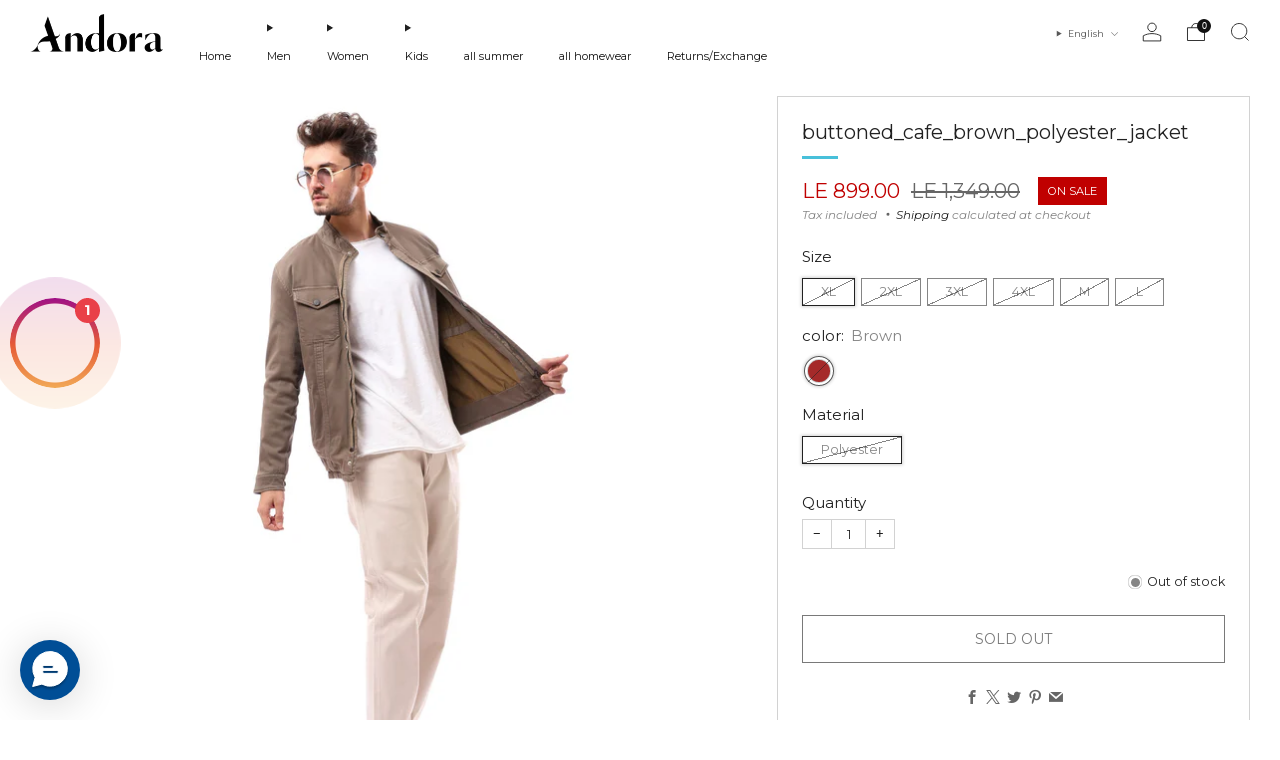

--- FILE ---
content_type: text/html; charset=utf-8
request_url: https://www.andoraeg.com/products/buttoned_cafe_brown_polyester_jacket
body_size: 33256
content:

<!doctype html>
<html class="no-js" lang="en">
  <head>
    <meta charset="utf-8">
    <meta http-equiv="X-UA-Compatible" content="IE=edge,chrome=1">
    <meta
      name="viewport"
      content="width=device-width, initial-scale=1.0, height=device-height, minimum-scale=1.0, maximum-scale=1.0"
    >
    <meta name="theme-color" content="#212121">

    <!-- Network optimisations -->
<link rel="preconnect" href="//cdn.shopify.com" crossorigin>
<link rel="preconnect" href="//fonts.shopifycdn.com" crossorigin>

<link rel="preload" as="style" href="//www.andoraeg.com/cdn/shop/t/50/assets/theme-critical.css?v=127368742863614001641740058197"><link rel="preload" as="script" href="//www.andoraeg.com/cdn/shop/t/50/assets/scrollreveal.min.js?v=163720458850474464051740058197"><link rel="preload" href="//www.andoraeg.com/cdn/fonts/montserrat/montserrat_n4.81949fa0ac9fd2021e16436151e8eaa539321637.woff2" as="font" type="font/woff2" crossorigin>
<link rel="preload" href="//www.andoraeg.com/cdn/fonts/montserrat/montserrat_n4.81949fa0ac9fd2021e16436151e8eaa539321637.woff2" as="font" type="font/woff2" crossorigin>

<link rel="canonical" href="https://www.andoraeg.com/products/buttoned_cafe_brown_polyester_jacket">
      <link rel="shortcut icon" href="//www.andoraeg.com/cdn/shop/files/Andora_-_Logo_Icon_227a5b66-5003-4b76-b96c-9b9d43840155.png?crop=center&height=32&v=1719909053&width=32" type="image/png">
    

    <!-- Title and description ================================================== -->
    <title>buttoned_cafe_brown_polyester_jacket
&ndash; Andora</title><meta name="description" content="Our Model Is wearing Size L 100% Polyester Material Regular fit Solid Pattern Buttoned Closure Long Sleeves Mandarin Collar"><!-- /snippets/social-meta-tags.liquid -->




<meta property="og:site_name" content="Andora">
<meta property="og:url" content="https://www.andoraeg.com/products/buttoned_cafe_brown_polyester_jacket">
<meta property="og:title" content="buttoned_cafe_brown_polyester_jacket">
<meta property="og:type" content="product">
<meta property="og:description" content="Our Model Is wearing Size L 100% Polyester Material Regular fit Solid Pattern Buttoned Closure Long Sleeves Mandarin Collar">

  <meta property="og:price:amount" content="899.00">
  <meta property="og:price:currency" content="EGP">

<meta property="og:image" content="http://www.andoraeg.com/cdn/shop/files/6221273457160-5.jpg?crop=center&height=1200&v=1694416616&width=1200"><meta property="og:image" content="http://www.andoraeg.com/cdn/shop/files/6221273457160-6.jpg?crop=center&height=1200&v=1694416616&width=1200"><meta property="og:image" content="http://www.andoraeg.com/cdn/shop/files/6221273457160-3.jpg?crop=center&height=1200&v=1694416616&width=1200">
<meta property="og:image:secure_url" content="https://www.andoraeg.com/cdn/shop/files/6221273457160-5.jpg?crop=center&height=1200&v=1694416616&width=1200"><meta property="og:image:secure_url" content="https://www.andoraeg.com/cdn/shop/files/6221273457160-6.jpg?crop=center&height=1200&v=1694416616&width=1200"><meta property="og:image:secure_url" content="https://www.andoraeg.com/cdn/shop/files/6221273457160-3.jpg?crop=center&height=1200&v=1694416616&width=1200">


<meta name="twitter:card" content="summary_large_image">
<meta name="twitter:title" content="buttoned_cafe_brown_polyester_jacket">
<meta name="twitter:description" content="Our Model Is wearing Size L 100% Polyester Material Regular fit Solid Pattern Buttoned Closure Long Sleeves Mandarin Collar">

<!-- JS before CSSOM =================================================== -->
    <script type="text/javascript">
      theme = {};
      theme.t = {};
       	theme.t.add_to_cart = 'Add to cart';
         theme.t.sold_out = 'Sold out';
         theme.t.unavailable = 'Unavailable';
         theme.t.regular_price = 'Regular price';
         theme.t.sale_price = 'Sale price';
         theme.t.qty_notice_in_stock = 'In stock';
         theme.t.qty_notice_low_stock = 'Low stock';
         theme.t.qty_notice_sold_out = 'Out of stock';
         theme.t.qty_notice_number_in_stock_html = '<span>[qty]</span> in stock';
         theme.t.qty_notice_number_low_stock_html = 'Only <span>[qty]</span> in stock';
         theme.t.discount_currency = 'Save [discount]';
         theme.t.discount_percentage = 'Save [discount]%';
         theme.t.discount_text = 'On Sale';
         theme.t.unit_price_label = 'Unit price';
         theme.t.unit_price_separator = 'per';
      	theme.t.from_price = 'from';
      	theme.t.cart_item_singular = 'item';
      	theme.t.cart_item_plural = 'items';
      	theme.t.sku = 'SKU';
      theme.map = {};
      theme.money_format = 'LE {{amount}}';
      theme.money_with_currency_format = 'LE {{amount}} EGP';
      theme.money_product_price_format = 'LE {{amount}}';
      theme.money_total_price_format = 'LE {{amount}}';
      theme.cart = {};
      theme.map_settings_url="//www.andoraeg.com/cdn/shop/t/50/assets/map_settings.min.js?v=55973849163231613841740058197";
      theme.cart_type = 'notification';
      theme.cart_ajax = true;
      theme.routes = {
      	rootUrl: "/",
      	rootUrlSlash: "/",
      	cartUrl: "/cart",
      	cartAddUrl: "/cart/add",
      	cartChangeUrl: "/cart/change"
      };
      theme.assets = {
      	plyr: "//www.andoraeg.com/cdn/shop/t/50/assets/plyr.min.js?v=4209607025050129391740058197",
      	masonry: "//www.andoraeg.com/cdn/shop/t/50/assets/masonry.min.js?v=52946867241060388171740058197",
      	
      	fecha: "//www.andoraeg.com/cdn/shop/t/50/assets/fecha.min.js?v=77892649025288305351740058197"
      };
    </script>
    
    <style id="fontsupporttest">
      @font-face {
        font-family: 'font';
        src: url('https://');
      }
    </style>
    <script type="text/javascript">
      function supportsFontFace() {
        function blacklist() {
          var match = /(WebKit|windows phone.+trident)\/(\d+)/i.exec(navigator.userAgent);
          return match && parseInt(match[2], 10) < (match[1] == 'WebKit' ? 533 : 6);
        }
        function hasFontFaceSrc() {
          var style = document.getElementById('fontsupporttest');
          var sheet = style.sheet || style.styleSheet;
          var cssText = sheet
            ? sheet.cssRules && sheet.cssRules[0]
              ? sheet.cssRules[0].cssText
              : sheet.cssText || ''
            : '';
          return /src/i.test(cssText);
        }
        return !blacklist() && hasFontFaceSrc();
      }
      document.documentElement.classList.replace('no-js', 'js');
      if (window.matchMedia('(pointer: coarse)').matches) {
        document.documentElement.classList.add('touchevents');
      } else {
        document.documentElement.classList.add('no-touchevents');
      }
      if (supportsFontFace()) {
        document.documentElement.classList.add('fontface');
      }
    </script>
    <script src="//www.andoraeg.com/cdn/shop/t/50/assets/jquery.min.js?v=115860211936397945481740058197" defer="defer"></script>
    <script src="//www.andoraeg.com/cdn/shop/t/50/assets/vendor.min.js?v=178485242231304422351740058197" defer="defer"></script>
    

    <!-- CSS ================================================== -->
    
<style data-shopify>
  :root {
    --color--brand: #212121;
    --color--brand-dark: #141414;
    --color--brand-light: #2e2e2e;

    --color--accent: #ffde64;
    --color--accent-dark: #ffd94b;

    --color--link: #6e6e6e;
    --color--link-dark: #000000;

    --color--text: #212121;
    --color--text-light: rgba(33, 33, 33, 0.7);
    --color--text-lighter: rgba(33, 33, 33, 0.55);
    --color--text-lightest: rgba(33, 33, 33, 0.2);
    --color--text-bg: rgba(33, 33, 33, 0.05);

    --color--headings: #212121;
    --color--alt-text: #666666;
    --color--btn: #ffffff;

    --color--product-bg: rgba(0,0,0,0);
    --color--product-sale: #c00000;

    --color--low-stock: #C00000;
    --color--in-stock: #4A9F53;

    --color--title-border: #48c0da;

    --color--drawer-bg: #ffffff;

    --color--bg: #ffffff;
    --color--bg-alpha: rgba(255, 255, 255, 0.8);
    --color--bg-light: #ffffff;
    --color--bg-dark: #f2f2f2;

    --color--drop-shadow: rgba(0, 0, 0, 0.08);

    --color--label-brand: #212121;
    --color--label-sold_out: #e5e5e5;
    --color--label-discount: #c00000;
    --color--label-new: #e5e5e5;
    --color--label-custom1: #e5e5e5;
    --color--label-custom2: #e5e5e5;

    --color--text-label-brand: #FFFFFF;
    --color--text-label-sold_out: #000000;
    --color--text-label-discount: #FFFFFF;
    --color--text-label-new: #000000;
    --color--text-label-custom_one: #000000;
    --color--text-label-custom_two: #000000;

    --font--size-base: 14.0;
    --font--line-base: 30;

    --font--size-h1: 30;
    --font--size-h2: 24;
    --font--size-h3: 20;
    --font--size-h4: 18;
    --font--size-h5: 16;
    --font--size-h6: 15;

    --font--size-grid: 14;
    --font--size-nav: 11;
    --font--size-mobile-nav: 14;
    --font--size-mega-menu: 11;
    --font--size-product-form-headings: 15;

    --font--body: Montserrat, sans-serif;
    --font--body-style: normal;
    --font--body-weight: 400;

    --font--title: Montserrat, sans-serif;
    --font--title-weight: 400;
    --font--title-style: normal;
    --font--title-space: 0px;
    --font--title-transform: none;
    --font--title-border: 1;
    --font--title-border-size: 3px;

    --font--button: Montserrat, sans-serif;
    --font--button-weight: 400;
    --font--button-style: normal;

    --font--button-space: 0px;
    --font--button-transform: uppercase;
    --font--button-size: 14;
    --font--button-mobile-size: 12px;

    --font--nav-spacing: 36px;

    --checkbox-check-invert: 1;
  }
</style>

    <style>@font-face {
  font-family: Montserrat;
  font-weight: 400;
  font-style: normal;
  font-display: swap;
  src: url("//www.andoraeg.com/cdn/fonts/montserrat/montserrat_n4.81949fa0ac9fd2021e16436151e8eaa539321637.woff2") format("woff2"),
       url("//www.andoraeg.com/cdn/fonts/montserrat/montserrat_n4.a6c632ca7b62da89c3594789ba828388aac693fe.woff") format("woff");
}

  @font-face {
  font-family: Montserrat;
  font-weight: 400;
  font-style: normal;
  font-display: swap;
  src: url("//www.andoraeg.com/cdn/fonts/montserrat/montserrat_n4.81949fa0ac9fd2021e16436151e8eaa539321637.woff2") format("woff2"),
       url("//www.andoraeg.com/cdn/fonts/montserrat/montserrat_n4.a6c632ca7b62da89c3594789ba828388aac693fe.woff") format("woff");
}

@font-face {
  font-family: Montserrat;
  font-weight: 700;
  font-style: normal;
  font-display: swap;
  src: url("//www.andoraeg.com/cdn/fonts/montserrat/montserrat_n7.3c434e22befd5c18a6b4afadb1e3d77c128c7939.woff2") format("woff2"),
       url("//www.andoraeg.com/cdn/fonts/montserrat/montserrat_n7.5d9fa6e2cae713c8fb539a9876489d86207fe957.woff") format("woff");
}

@font-face {
  font-family: Montserrat;
  font-weight: 400;
  font-style: italic;
  font-display: swap;
  src: url("//www.andoraeg.com/cdn/fonts/montserrat/montserrat_i4.5a4ea298b4789e064f62a29aafc18d41f09ae59b.woff2") format("woff2"),
       url("//www.andoraeg.com/cdn/fonts/montserrat/montserrat_i4.072b5869c5e0ed5b9d2021e4c2af132e16681ad2.woff") format("woff");
}

@font-face {
  font-family: Montserrat;
  font-weight: 700;
  font-style: italic;
  font-display: swap;
  src: url("//www.andoraeg.com/cdn/fonts/montserrat/montserrat_i7.a0d4a463df4f146567d871890ffb3c80408e7732.woff2") format("woff2"),
       url("//www.andoraeg.com/cdn/fonts/montserrat/montserrat_i7.f6ec9f2a0681acc6f8152c40921d2a4d2e1a2c78.woff") format("woff");
}

</style>

<link rel="stylesheet" href="//www.andoraeg.com/cdn/shop/t/50/assets/theme-critical.css?v=127368742863614001641740058197">

<link rel="preload" href="//www.andoraeg.com/cdn/shop/t/50/assets/theme.css?v=37352219215776725231740058197" as="style" onload="this.onload=null;this.rel='stylesheet'">
<noscript><link rel="stylesheet" href="//www.andoraeg.com/cdn/shop/t/50/assets/theme.css?v=37352219215776725231740058197"></noscript>
<script>
  /*! loadCSS rel=preload polyfill. [c]2017 Filament Group, Inc. MIT License */
  (function (w) {
    'use strict';
    if (!w.loadCSS) {
      w.loadCSS = function () {};
    }
    var rp = (loadCSS.relpreload = {});
    rp.support = (function () {
      var ret;
      try {
        ret = w.document.createElement('link').relList.supports('preload');
      } catch (e) {
        ret = false;
      }
      return function () {
        return ret;
      };
    })();
    rp.bindMediaToggle = function (link) {
      var finalMedia = link.media || 'all';
      function enableStylesheet() {
        if (link.addEventListener) {
          link.removeEventListener('load', enableStylesheet);
        } else if (link.attachEvent) {
          link.detachEvent('onload', enableStylesheet);
        }
        link.setAttribute('onload', null);
        link.media = finalMedia;
      }
      if (link.addEventListener) {
        link.addEventListener('load', enableStylesheet);
      } else if (link.attachEvent) {
        link.attachEvent('onload', enableStylesheet);
      }
      setTimeout(function () {
        link.rel = 'stylesheet';
        link.media = 'only x';
      });
      setTimeout(enableStylesheet, 3000);
    };
    rp.poly = function () {
      if (rp.support()) {
        return;
      }
      var links = w.document.getElementsByTagName('link');
      for (var i = 0; i < links.length; i += 1) {
        var link = links[i];
        if (link.rel === 'preload' && link.getAttribute('as') === 'style' && !link.getAttribute('data-loadcss')) {
          link.setAttribute('data-loadcss', true);
          rp.bindMediaToggle(link);
        }
      }
    };
    if (!rp.support()) {
      rp.poly();
      var run = w.setInterval(rp.poly, 500);
      if (w.addEventListener) {
        w.addEventListener('load', function () {
          rp.poly();
          w.clearInterval(run);
        });
      } else if (w.attachEvent) {
        w.attachEvent('onload', function () {
          rp.poly();
          w.clearInterval(run);
        });
      }
    }
    if (typeof exports !== 'undefined') {
      exports.loadCSS = loadCSS;
    } else {
      w.loadCSS = loadCSS;
    }
  })(typeof global !== 'undefined' ? global : this);
</script>


    <!-- JS after CSSOM=================================================== -->
    
    <script type="module">
      import { produce } from "//www.andoraeg.com/cdn/shop/t/50/assets/immer.lib.js?v=92186276450340095451740058197";
      import { createStore } from "//www.andoraeg.com/cdn/shop/t/50/assets/zustand-vanilla.lib.js?v=93085296086090749921740058197";
      import Cookies from "//www.andoraeg.com/cdn/shop/t/50/assets/js-cookie.lib.js?v=114704338990696736151740058197";

      window.theme.lib = {
        Cookies,
      };

      window.theme.cart = {
        functions: {
          produce: produce,
          createStore: createStore,
        },
      };
    </script>
    <script src="//www.andoraeg.com/cdn/shop/t/50/assets/cart-store.js?v=169171967427512002621740058197" type="module"></script>
    <script src="//www.andoraeg.com/cdn/shop/t/50/assets/quantity-input.js?v=167758851358000206601740058197" type="module"></script>
    <script src="//www.andoraeg.com/cdn/shop/t/50/assets/product-form.js?v=166760770228120350161740058197" type="module"></script>
    <script src="//www.andoraeg.com/cdn/shop/t/50/assets/cart-link.js?v=53834366512873149321740058197" type="module"></script>
    <script src="//www.andoraeg.com/cdn/shop/t/50/assets/cart-components.js?v=110475514246128937541740058197" type="module"></script>
<script src="//www.andoraeg.com/cdn/shop/t/50/assets/lottie.lib.js?v=56436162596295492921740058197" defer="defer"></script><script src="//www.andoraeg.com/cdn/shop/t/50/assets/cart-free-shipping-bar.js?v=15473973110761128061740058197" type="module"></script><script src="//www.andoraeg.com/cdn/shop/t/50/assets/product-cards.js?v=77717289362563609031740058197" type="module"></script>

    <script src="//www.andoraeg.com/cdn/shop/t/50/assets/theme.min.js?v=44597397037913547921740058197" defer="defer"></script>
    <script src="//www.andoraeg.com/cdn/shop/t/50/assets/custom.js?v=101612360477050417211740058197" defer="defer"></script><script src="//www.andoraeg.com/cdn/shop/t/50/assets/swatch-colors.js?v=113331978422415583671740058197" defer="defer"></script><script src="//www.andoraeg.com/cdn/shop/t/50/assets/details-disclosure.js?v=96430930583685380661740058197" defer="defer"></script>
    <script src="//www.andoraeg.com/cdn/shop/t/50/assets/header-details-disclosure.js?v=48862031563158802431740058197" defer="defer"></script>
    <script src="//www.andoraeg.com/cdn/shop/t/50/assets/nested-menu.js?v=98653082698297721091740058197" defer="defer"></script>
    <script src="//www.andoraeg.com/cdn/shop/t/50/assets/product-interactive-options.js?v=58856235664776463841740058197" type="module"></script>

    

    
      <script src="//www.andoraeg.com/cdn/shop/t/50/assets/scrollreveal.min.js?v=163720458850474464051740058197"></script>
    
    

    <!-- Header hook for plugins ================================================== -->
    <script>window.performance && window.performance.mark && window.performance.mark('shopify.content_for_header.start');</script><meta name="google-site-verification" content="HMoRW_aShe36tLU0dafVbGAd7T0cwn9ccvq_b-L1IMc">
<meta name="google-site-verification" content="HMoRW_aShe36tLU0dafVbGAd7T0cwn9ccvq_b-L1IMc">
<meta id="shopify-digital-wallet" name="shopify-digital-wallet" content="/9579561056/digital_wallets/dialog">
<link rel="alternate" hreflang="x-default" href="https://www.andoraeg.com/products/buttoned_cafe_brown_polyester_jacket">
<link rel="alternate" hreflang="en" href="https://www.andoraeg.com/products/buttoned_cafe_brown_polyester_jacket">
<link rel="alternate" hreflang="ar" href="https://www.andoraeg.com/ar/products/buttoned_cafe_brown_polyester_jacket">
<link rel="alternate" type="application/json+oembed" href="https://www.andoraeg.com/products/buttoned_cafe_brown_polyester_jacket.oembed">
<script async="async" src="/checkouts/internal/preloads.js?locale=en-EG"></script>
<script id="shopify-features" type="application/json">{"accessToken":"9addb57f0132de40a4417c3a4a6079e7","betas":["rich-media-storefront-analytics"],"domain":"www.andoraeg.com","predictiveSearch":true,"shopId":9579561056,"locale":"en"}</script>
<script>var Shopify = Shopify || {};
Shopify.shop = "andoraeg.myshopify.com";
Shopify.locale = "en";
Shopify.currency = {"active":"EGP","rate":"1.0"};
Shopify.country = "EG";
Shopify.theme = {"name":"Copy of Copy of Copy of Copy of Updated copy of...","id":138192847009,"schema_name":"Venue","schema_version":"13.0.0","theme_store_id":836,"role":"main"};
Shopify.theme.handle = "null";
Shopify.theme.style = {"id":null,"handle":null};
Shopify.cdnHost = "www.andoraeg.com/cdn";
Shopify.routes = Shopify.routes || {};
Shopify.routes.root = "/";</script>
<script type="module">!function(o){(o.Shopify=o.Shopify||{}).modules=!0}(window);</script>
<script>!function(o){function n(){var o=[];function n(){o.push(Array.prototype.slice.apply(arguments))}return n.q=o,n}var t=o.Shopify=o.Shopify||{};t.loadFeatures=n(),t.autoloadFeatures=n()}(window);</script>
<script id="shop-js-analytics" type="application/json">{"pageType":"product"}</script>
<script defer="defer" async type="module" src="//www.andoraeg.com/cdn/shopifycloud/shop-js/modules/v2/client.init-shop-cart-sync_C5BV16lS.en.esm.js"></script>
<script defer="defer" async type="module" src="//www.andoraeg.com/cdn/shopifycloud/shop-js/modules/v2/chunk.common_CygWptCX.esm.js"></script>
<script type="module">
  await import("//www.andoraeg.com/cdn/shopifycloud/shop-js/modules/v2/client.init-shop-cart-sync_C5BV16lS.en.esm.js");
await import("//www.andoraeg.com/cdn/shopifycloud/shop-js/modules/v2/chunk.common_CygWptCX.esm.js");

  window.Shopify.SignInWithShop?.initShopCartSync?.({"fedCMEnabled":true,"windoidEnabled":true});

</script>
<script>(function() {
  var isLoaded = false;
  function asyncLoad() {
    if (isLoaded) return;
    isLoaded = true;
    var urls = ["https:\/\/cdn.richpanel.com\/js\/richpanel_shopify_script.js?appClientId=andora4431\u0026tenantId=andora443\u0026shop=andoraeg.myshopify.com\u0026shop=andoraeg.myshopify.com","https:\/\/cdn.hextom.com\/js\/eventpromotionbar.js?shop=andoraeg.myshopify.com"];
    for (var i = 0; i < urls.length; i++) {
      var s = document.createElement('script');
      s.type = 'text/javascript';
      s.async = true;
      s.src = urls[i];
      var x = document.getElementsByTagName('script')[0];
      x.parentNode.insertBefore(s, x);
    }
  };
  if(window.attachEvent) {
    window.attachEvent('onload', asyncLoad);
  } else {
    window.addEventListener('load', asyncLoad, false);
  }
})();</script>
<script id="__st">var __st={"a":9579561056,"offset":7200,"reqid":"34568fb2-bc5d-4a09-acd0-95c351ed5390-1768615099","pageurl":"www.andoraeg.com\/products\/buttoned_cafe_brown_polyester_jacket","u":"54382aee2ac6","p":"product","rtyp":"product","rid":7758176649377};</script>
<script>window.ShopifyPaypalV4VisibilityTracking = true;</script>
<script id="captcha-bootstrap">!function(){'use strict';const t='contact',e='account',n='new_comment',o=[[t,t],['blogs',n],['comments',n],[t,'customer']],c=[[e,'customer_login'],[e,'guest_login'],[e,'recover_customer_password'],[e,'create_customer']],r=t=>t.map((([t,e])=>`form[action*='/${t}']:not([data-nocaptcha='true']) input[name='form_type'][value='${e}']`)).join(','),a=t=>()=>t?[...document.querySelectorAll(t)].map((t=>t.form)):[];function s(){const t=[...o],e=r(t);return a(e)}const i='password',u='form_key',d=['recaptcha-v3-token','g-recaptcha-response','h-captcha-response',i],f=()=>{try{return window.sessionStorage}catch{return}},m='__shopify_v',_=t=>t.elements[u];function p(t,e,n=!1){try{const o=window.sessionStorage,c=JSON.parse(o.getItem(e)),{data:r}=function(t){const{data:e,action:n}=t;return t[m]||n?{data:e,action:n}:{data:t,action:n}}(c);for(const[e,n]of Object.entries(r))t.elements[e]&&(t.elements[e].value=n);n&&o.removeItem(e)}catch(o){console.error('form repopulation failed',{error:o})}}const l='form_type',E='cptcha';function T(t){t.dataset[E]=!0}const w=window,h=w.document,L='Shopify',v='ce_forms',y='captcha';let A=!1;((t,e)=>{const n=(g='f06e6c50-85a8-45c8-87d0-21a2b65856fe',I='https://cdn.shopify.com/shopifycloud/storefront-forms-hcaptcha/ce_storefront_forms_captcha_hcaptcha.v1.5.2.iife.js',D={infoText:'Protected by hCaptcha',privacyText:'Privacy',termsText:'Terms'},(t,e,n)=>{const o=w[L][v],c=o.bindForm;if(c)return c(t,g,e,D).then(n);var r;o.q.push([[t,g,e,D],n]),r=I,A||(h.body.append(Object.assign(h.createElement('script'),{id:'captcha-provider',async:!0,src:r})),A=!0)});var g,I,D;w[L]=w[L]||{},w[L][v]=w[L][v]||{},w[L][v].q=[],w[L][y]=w[L][y]||{},w[L][y].protect=function(t,e){n(t,void 0,e),T(t)},Object.freeze(w[L][y]),function(t,e,n,w,h,L){const[v,y,A,g]=function(t,e,n){const i=e?o:[],u=t?c:[],d=[...i,...u],f=r(d),m=r(i),_=r(d.filter((([t,e])=>n.includes(e))));return[a(f),a(m),a(_),s()]}(w,h,L),I=t=>{const e=t.target;return e instanceof HTMLFormElement?e:e&&e.form},D=t=>v().includes(t);t.addEventListener('submit',(t=>{const e=I(t);if(!e)return;const n=D(e)&&!e.dataset.hcaptchaBound&&!e.dataset.recaptchaBound,o=_(e),c=g().includes(e)&&(!o||!o.value);(n||c)&&t.preventDefault(),c&&!n&&(function(t){try{if(!f())return;!function(t){const e=f();if(!e)return;const n=_(t);if(!n)return;const o=n.value;o&&e.removeItem(o)}(t);const e=Array.from(Array(32),(()=>Math.random().toString(36)[2])).join('');!function(t,e){_(t)||t.append(Object.assign(document.createElement('input'),{type:'hidden',name:u})),t.elements[u].value=e}(t,e),function(t,e){const n=f();if(!n)return;const o=[...t.querySelectorAll(`input[type='${i}']`)].map((({name:t})=>t)),c=[...d,...o],r={};for(const[a,s]of new FormData(t).entries())c.includes(a)||(r[a]=s);n.setItem(e,JSON.stringify({[m]:1,action:t.action,data:r}))}(t,e)}catch(e){console.error('failed to persist form',e)}}(e),e.submit())}));const S=(t,e)=>{t&&!t.dataset[E]&&(n(t,e.some((e=>e===t))),T(t))};for(const o of['focusin','change'])t.addEventListener(o,(t=>{const e=I(t);D(e)&&S(e,y())}));const B=e.get('form_key'),M=e.get(l),P=B&&M;t.addEventListener('DOMContentLoaded',(()=>{const t=y();if(P)for(const e of t)e.elements[l].value===M&&p(e,B);[...new Set([...A(),...v().filter((t=>'true'===t.dataset.shopifyCaptcha))])].forEach((e=>S(e,t)))}))}(h,new URLSearchParams(w.location.search),n,t,e,['guest_login'])})(!0,!0)}();</script>
<script integrity="sha256-4kQ18oKyAcykRKYeNunJcIwy7WH5gtpwJnB7kiuLZ1E=" data-source-attribution="shopify.loadfeatures" defer="defer" src="//www.andoraeg.com/cdn/shopifycloud/storefront/assets/storefront/load_feature-a0a9edcb.js" crossorigin="anonymous"></script>
<script data-source-attribution="shopify.dynamic_checkout.dynamic.init">var Shopify=Shopify||{};Shopify.PaymentButton=Shopify.PaymentButton||{isStorefrontPortableWallets:!0,init:function(){window.Shopify.PaymentButton.init=function(){};var t=document.createElement("script");t.src="https://www.andoraeg.com/cdn/shopifycloud/portable-wallets/latest/portable-wallets.en.js",t.type="module",document.head.appendChild(t)}};
</script>
<script data-source-attribution="shopify.dynamic_checkout.buyer_consent">
  function portableWalletsHideBuyerConsent(e){var t=document.getElementById("shopify-buyer-consent"),n=document.getElementById("shopify-subscription-policy-button");t&&n&&(t.classList.add("hidden"),t.setAttribute("aria-hidden","true"),n.removeEventListener("click",e))}function portableWalletsShowBuyerConsent(e){var t=document.getElementById("shopify-buyer-consent"),n=document.getElementById("shopify-subscription-policy-button");t&&n&&(t.classList.remove("hidden"),t.removeAttribute("aria-hidden"),n.addEventListener("click",e))}window.Shopify?.PaymentButton&&(window.Shopify.PaymentButton.hideBuyerConsent=portableWalletsHideBuyerConsent,window.Shopify.PaymentButton.showBuyerConsent=portableWalletsShowBuyerConsent);
</script>
<script>
  function portableWalletsCleanup(e){e&&e.src&&console.error("Failed to load portable wallets script "+e.src);var t=document.querySelectorAll("shopify-accelerated-checkout .shopify-payment-button__skeleton, shopify-accelerated-checkout-cart .wallet-cart-button__skeleton"),e=document.getElementById("shopify-buyer-consent");for(let e=0;e<t.length;e++)t[e].remove();e&&e.remove()}function portableWalletsNotLoadedAsModule(e){e instanceof ErrorEvent&&"string"==typeof e.message&&e.message.includes("import.meta")&&"string"==typeof e.filename&&e.filename.includes("portable-wallets")&&(window.removeEventListener("error",portableWalletsNotLoadedAsModule),window.Shopify.PaymentButton.failedToLoad=e,"loading"===document.readyState?document.addEventListener("DOMContentLoaded",window.Shopify.PaymentButton.init):window.Shopify.PaymentButton.init())}window.addEventListener("error",portableWalletsNotLoadedAsModule);
</script>

<script type="module" src="https://www.andoraeg.com/cdn/shopifycloud/portable-wallets/latest/portable-wallets.en.js" onError="portableWalletsCleanup(this)" crossorigin="anonymous"></script>
<script nomodule>
  document.addEventListener("DOMContentLoaded", portableWalletsCleanup);
</script>

<link id="shopify-accelerated-checkout-styles" rel="stylesheet" media="screen" href="https://www.andoraeg.com/cdn/shopifycloud/portable-wallets/latest/accelerated-checkout-backwards-compat.css" crossorigin="anonymous">
<style id="shopify-accelerated-checkout-cart">
        #shopify-buyer-consent {
  margin-top: 1em;
  display: inline-block;
  width: 100%;
}

#shopify-buyer-consent.hidden {
  display: none;
}

#shopify-subscription-policy-button {
  background: none;
  border: none;
  padding: 0;
  text-decoration: underline;
  font-size: inherit;
  cursor: pointer;
}

#shopify-subscription-policy-button::before {
  box-shadow: none;
}

      </style>

<script>window.performance && window.performance.mark && window.performance.mark('shopify.content_for_header.end');</script>
  

<!-- BEGIN app block: shopify://apps/pagefly-page-builder/blocks/app-embed/83e179f7-59a0-4589-8c66-c0dddf959200 -->

<!-- BEGIN app snippet: pagefly-cro-ab-testing-main -->







<script>
  ;(function () {
    const url = new URL(window.location)
    const viewParam = url.searchParams.get('view')
    if (viewParam && viewParam.includes('variant-pf-')) {
      url.searchParams.set('pf_v', viewParam)
      url.searchParams.delete('view')
      window.history.replaceState({}, '', url)
    }
  })()
</script>



<script type='module'>
  
  window.PAGEFLY_CRO = window.PAGEFLY_CRO || {}

  window.PAGEFLY_CRO['data_debug'] = {
    original_template_suffix: "all_products",
    allow_ab_test: false,
    ab_test_start_time: 0,
    ab_test_end_time: 0,
    today_date_time: 1768615099000,
  }
  window.PAGEFLY_CRO['GA4'] = { enabled: false}
</script>

<!-- END app snippet -->








  <script src='https://cdn.shopify.com/extensions/019bb4f9-aed6-78a3-be91-e9d44663e6bf/pagefly-page-builder-215/assets/pagefly-helper.js' defer='defer'></script>

  <script src='https://cdn.shopify.com/extensions/019bb4f9-aed6-78a3-be91-e9d44663e6bf/pagefly-page-builder-215/assets/pagefly-general-helper.js' defer='defer'></script>

  <script src='https://cdn.shopify.com/extensions/019bb4f9-aed6-78a3-be91-e9d44663e6bf/pagefly-page-builder-215/assets/pagefly-snap-slider.js' defer='defer'></script>

  <script src='https://cdn.shopify.com/extensions/019bb4f9-aed6-78a3-be91-e9d44663e6bf/pagefly-page-builder-215/assets/pagefly-slideshow-v3.js' defer='defer'></script>

  <script src='https://cdn.shopify.com/extensions/019bb4f9-aed6-78a3-be91-e9d44663e6bf/pagefly-page-builder-215/assets/pagefly-slideshow-v4.js' defer='defer'></script>

  <script src='https://cdn.shopify.com/extensions/019bb4f9-aed6-78a3-be91-e9d44663e6bf/pagefly-page-builder-215/assets/pagefly-glider.js' defer='defer'></script>

  <script src='https://cdn.shopify.com/extensions/019bb4f9-aed6-78a3-be91-e9d44663e6bf/pagefly-page-builder-215/assets/pagefly-slideshow-v1-v2.js' defer='defer'></script>

  <script src='https://cdn.shopify.com/extensions/019bb4f9-aed6-78a3-be91-e9d44663e6bf/pagefly-page-builder-215/assets/pagefly-product-media.js' defer='defer'></script>

  <script src='https://cdn.shopify.com/extensions/019bb4f9-aed6-78a3-be91-e9d44663e6bf/pagefly-page-builder-215/assets/pagefly-product.js' defer='defer'></script>


<script id='pagefly-helper-data' type='application/json'>
  {
    "page_optimization": {
      "assets_prefetching": false
    },
    "elements_asset_mapper": {
      "Accordion": "https://cdn.shopify.com/extensions/019bb4f9-aed6-78a3-be91-e9d44663e6bf/pagefly-page-builder-215/assets/pagefly-accordion.js",
      "Accordion3": "https://cdn.shopify.com/extensions/019bb4f9-aed6-78a3-be91-e9d44663e6bf/pagefly-page-builder-215/assets/pagefly-accordion3.js",
      "CountDown": "https://cdn.shopify.com/extensions/019bb4f9-aed6-78a3-be91-e9d44663e6bf/pagefly-page-builder-215/assets/pagefly-countdown.js",
      "GMap1": "https://cdn.shopify.com/extensions/019bb4f9-aed6-78a3-be91-e9d44663e6bf/pagefly-page-builder-215/assets/pagefly-gmap.js",
      "GMap2": "https://cdn.shopify.com/extensions/019bb4f9-aed6-78a3-be91-e9d44663e6bf/pagefly-page-builder-215/assets/pagefly-gmap.js",
      "GMapBasicV2": "https://cdn.shopify.com/extensions/019bb4f9-aed6-78a3-be91-e9d44663e6bf/pagefly-page-builder-215/assets/pagefly-gmap.js",
      "GMapAdvancedV2": "https://cdn.shopify.com/extensions/019bb4f9-aed6-78a3-be91-e9d44663e6bf/pagefly-page-builder-215/assets/pagefly-gmap.js",
      "HTML.Video": "https://cdn.shopify.com/extensions/019bb4f9-aed6-78a3-be91-e9d44663e6bf/pagefly-page-builder-215/assets/pagefly-htmlvideo.js",
      "HTML.Video2": "https://cdn.shopify.com/extensions/019bb4f9-aed6-78a3-be91-e9d44663e6bf/pagefly-page-builder-215/assets/pagefly-htmlvideo2.js",
      "HTML.Video3": "https://cdn.shopify.com/extensions/019bb4f9-aed6-78a3-be91-e9d44663e6bf/pagefly-page-builder-215/assets/pagefly-htmlvideo2.js",
      "BackgroundVideo": "https://cdn.shopify.com/extensions/019bb4f9-aed6-78a3-be91-e9d44663e6bf/pagefly-page-builder-215/assets/pagefly-htmlvideo2.js",
      "Instagram": "https://cdn.shopify.com/extensions/019bb4f9-aed6-78a3-be91-e9d44663e6bf/pagefly-page-builder-215/assets/pagefly-instagram.js",
      "Instagram2": "https://cdn.shopify.com/extensions/019bb4f9-aed6-78a3-be91-e9d44663e6bf/pagefly-page-builder-215/assets/pagefly-instagram.js",
      "Insta3": "https://cdn.shopify.com/extensions/019bb4f9-aed6-78a3-be91-e9d44663e6bf/pagefly-page-builder-215/assets/pagefly-instagram3.js",
      "Tabs": "https://cdn.shopify.com/extensions/019bb4f9-aed6-78a3-be91-e9d44663e6bf/pagefly-page-builder-215/assets/pagefly-tab.js",
      "Tabs3": "https://cdn.shopify.com/extensions/019bb4f9-aed6-78a3-be91-e9d44663e6bf/pagefly-page-builder-215/assets/pagefly-tab3.js",
      "ProductBox": "https://cdn.shopify.com/extensions/019bb4f9-aed6-78a3-be91-e9d44663e6bf/pagefly-page-builder-215/assets/pagefly-cart.js",
      "FBPageBox2": "https://cdn.shopify.com/extensions/019bb4f9-aed6-78a3-be91-e9d44663e6bf/pagefly-page-builder-215/assets/pagefly-facebook.js",
      "FBLikeButton2": "https://cdn.shopify.com/extensions/019bb4f9-aed6-78a3-be91-e9d44663e6bf/pagefly-page-builder-215/assets/pagefly-facebook.js",
      "TwitterFeed2": "https://cdn.shopify.com/extensions/019bb4f9-aed6-78a3-be91-e9d44663e6bf/pagefly-page-builder-215/assets/pagefly-twitter.js",
      "Paragraph4": "https://cdn.shopify.com/extensions/019bb4f9-aed6-78a3-be91-e9d44663e6bf/pagefly-page-builder-215/assets/pagefly-paragraph4.js",

      "AliReviews": "https://cdn.shopify.com/extensions/019bb4f9-aed6-78a3-be91-e9d44663e6bf/pagefly-page-builder-215/assets/pagefly-3rd-elements.js",
      "BackInStock": "https://cdn.shopify.com/extensions/019bb4f9-aed6-78a3-be91-e9d44663e6bf/pagefly-page-builder-215/assets/pagefly-3rd-elements.js",
      "GloboBackInStock": "https://cdn.shopify.com/extensions/019bb4f9-aed6-78a3-be91-e9d44663e6bf/pagefly-page-builder-215/assets/pagefly-3rd-elements.js",
      "GrowaveWishlist": "https://cdn.shopify.com/extensions/019bb4f9-aed6-78a3-be91-e9d44663e6bf/pagefly-page-builder-215/assets/pagefly-3rd-elements.js",
      "InfiniteOptionsShopPad": "https://cdn.shopify.com/extensions/019bb4f9-aed6-78a3-be91-e9d44663e6bf/pagefly-page-builder-215/assets/pagefly-3rd-elements.js",
      "InkybayProductPersonalizer": "https://cdn.shopify.com/extensions/019bb4f9-aed6-78a3-be91-e9d44663e6bf/pagefly-page-builder-215/assets/pagefly-3rd-elements.js",
      "LimeSpot": "https://cdn.shopify.com/extensions/019bb4f9-aed6-78a3-be91-e9d44663e6bf/pagefly-page-builder-215/assets/pagefly-3rd-elements.js",
      "Loox": "https://cdn.shopify.com/extensions/019bb4f9-aed6-78a3-be91-e9d44663e6bf/pagefly-page-builder-215/assets/pagefly-3rd-elements.js",
      "Opinew": "https://cdn.shopify.com/extensions/019bb4f9-aed6-78a3-be91-e9d44663e6bf/pagefly-page-builder-215/assets/pagefly-3rd-elements.js",
      "Powr": "https://cdn.shopify.com/extensions/019bb4f9-aed6-78a3-be91-e9d44663e6bf/pagefly-page-builder-215/assets/pagefly-3rd-elements.js",
      "ProductReviews": "https://cdn.shopify.com/extensions/019bb4f9-aed6-78a3-be91-e9d44663e6bf/pagefly-page-builder-215/assets/pagefly-3rd-elements.js",
      "PushOwl": "https://cdn.shopify.com/extensions/019bb4f9-aed6-78a3-be91-e9d44663e6bf/pagefly-page-builder-215/assets/pagefly-3rd-elements.js",
      "ReCharge": "https://cdn.shopify.com/extensions/019bb4f9-aed6-78a3-be91-e9d44663e6bf/pagefly-page-builder-215/assets/pagefly-3rd-elements.js",
      "Rivyo": "https://cdn.shopify.com/extensions/019bb4f9-aed6-78a3-be91-e9d44663e6bf/pagefly-page-builder-215/assets/pagefly-3rd-elements.js",
      "TrackingMore": "https://cdn.shopify.com/extensions/019bb4f9-aed6-78a3-be91-e9d44663e6bf/pagefly-page-builder-215/assets/pagefly-3rd-elements.js",
      "Vitals": "https://cdn.shopify.com/extensions/019bb4f9-aed6-78a3-be91-e9d44663e6bf/pagefly-page-builder-215/assets/pagefly-3rd-elements.js",
      "Wiser": "https://cdn.shopify.com/extensions/019bb4f9-aed6-78a3-be91-e9d44663e6bf/pagefly-page-builder-215/assets/pagefly-3rd-elements.js"
    },
    "custom_elements_mapper": {
      "pf-click-action-element": "https://cdn.shopify.com/extensions/019bb4f9-aed6-78a3-be91-e9d44663e6bf/pagefly-page-builder-215/assets/pagefly-click-action-element.js",
      "pf-dialog-element": "https://cdn.shopify.com/extensions/019bb4f9-aed6-78a3-be91-e9d44663e6bf/pagefly-page-builder-215/assets/pagefly-dialog-element.js"
    }
  }
</script>


<!-- END app block --><script src="https://cdn.shopify.com/extensions/019ba196-f7ed-7c86-b56a-7fbfa837634f/wheelio-first-interactive-exit-intent-pop-up-67/assets/index.min.js" type="text/javascript" defer="defer"></script>
<link href="https://monorail-edge.shopifysvc.com" rel="dns-prefetch">
<script>(function(){if ("sendBeacon" in navigator && "performance" in window) {try {var session_token_from_headers = performance.getEntriesByType('navigation')[0].serverTiming.find(x => x.name == '_s').description;} catch {var session_token_from_headers = undefined;}var session_cookie_matches = document.cookie.match(/_shopify_s=([^;]*)/);var session_token_from_cookie = session_cookie_matches && session_cookie_matches.length === 2 ? session_cookie_matches[1] : "";var session_token = session_token_from_headers || session_token_from_cookie || "";function handle_abandonment_event(e) {var entries = performance.getEntries().filter(function(entry) {return /monorail-edge.shopifysvc.com/.test(entry.name);});if (!window.abandonment_tracked && entries.length === 0) {window.abandonment_tracked = true;var currentMs = Date.now();var navigation_start = performance.timing.navigationStart;var payload = {shop_id: 9579561056,url: window.location.href,navigation_start,duration: currentMs - navigation_start,session_token,page_type: "product"};window.navigator.sendBeacon("https://monorail-edge.shopifysvc.com/v1/produce", JSON.stringify({schema_id: "online_store_buyer_site_abandonment/1.1",payload: payload,metadata: {event_created_at_ms: currentMs,event_sent_at_ms: currentMs}}));}}window.addEventListener('pagehide', handle_abandonment_event);}}());</script>
<script id="web-pixels-manager-setup">(function e(e,d,r,n,o){if(void 0===o&&(o={}),!Boolean(null===(a=null===(i=window.Shopify)||void 0===i?void 0:i.analytics)||void 0===a?void 0:a.replayQueue)){var i,a;window.Shopify=window.Shopify||{};var t=window.Shopify;t.analytics=t.analytics||{};var s=t.analytics;s.replayQueue=[],s.publish=function(e,d,r){return s.replayQueue.push([e,d,r]),!0};try{self.performance.mark("wpm:start")}catch(e){}var l=function(){var e={modern:/Edge?\/(1{2}[4-9]|1[2-9]\d|[2-9]\d{2}|\d{4,})\.\d+(\.\d+|)|Firefox\/(1{2}[4-9]|1[2-9]\d|[2-9]\d{2}|\d{4,})\.\d+(\.\d+|)|Chrom(ium|e)\/(9{2}|\d{3,})\.\d+(\.\d+|)|(Maci|X1{2}).+ Version\/(15\.\d+|(1[6-9]|[2-9]\d|\d{3,})\.\d+)([,.]\d+|)( \(\w+\)|)( Mobile\/\w+|) Safari\/|Chrome.+OPR\/(9{2}|\d{3,})\.\d+\.\d+|(CPU[ +]OS|iPhone[ +]OS|CPU[ +]iPhone|CPU IPhone OS|CPU iPad OS)[ +]+(15[._]\d+|(1[6-9]|[2-9]\d|\d{3,})[._]\d+)([._]\d+|)|Android:?[ /-](13[3-9]|1[4-9]\d|[2-9]\d{2}|\d{4,})(\.\d+|)(\.\d+|)|Android.+Firefox\/(13[5-9]|1[4-9]\d|[2-9]\d{2}|\d{4,})\.\d+(\.\d+|)|Android.+Chrom(ium|e)\/(13[3-9]|1[4-9]\d|[2-9]\d{2}|\d{4,})\.\d+(\.\d+|)|SamsungBrowser\/([2-9]\d|\d{3,})\.\d+/,legacy:/Edge?\/(1[6-9]|[2-9]\d|\d{3,})\.\d+(\.\d+|)|Firefox\/(5[4-9]|[6-9]\d|\d{3,})\.\d+(\.\d+|)|Chrom(ium|e)\/(5[1-9]|[6-9]\d|\d{3,})\.\d+(\.\d+|)([\d.]+$|.*Safari\/(?![\d.]+ Edge\/[\d.]+$))|(Maci|X1{2}).+ Version\/(10\.\d+|(1[1-9]|[2-9]\d|\d{3,})\.\d+)([,.]\d+|)( \(\w+\)|)( Mobile\/\w+|) Safari\/|Chrome.+OPR\/(3[89]|[4-9]\d|\d{3,})\.\d+\.\d+|(CPU[ +]OS|iPhone[ +]OS|CPU[ +]iPhone|CPU IPhone OS|CPU iPad OS)[ +]+(10[._]\d+|(1[1-9]|[2-9]\d|\d{3,})[._]\d+)([._]\d+|)|Android:?[ /-](13[3-9]|1[4-9]\d|[2-9]\d{2}|\d{4,})(\.\d+|)(\.\d+|)|Mobile Safari.+OPR\/([89]\d|\d{3,})\.\d+\.\d+|Android.+Firefox\/(13[5-9]|1[4-9]\d|[2-9]\d{2}|\d{4,})\.\d+(\.\d+|)|Android.+Chrom(ium|e)\/(13[3-9]|1[4-9]\d|[2-9]\d{2}|\d{4,})\.\d+(\.\d+|)|Android.+(UC? ?Browser|UCWEB|U3)[ /]?(15\.([5-9]|\d{2,})|(1[6-9]|[2-9]\d|\d{3,})\.\d+)\.\d+|SamsungBrowser\/(5\.\d+|([6-9]|\d{2,})\.\d+)|Android.+MQ{2}Browser\/(14(\.(9|\d{2,})|)|(1[5-9]|[2-9]\d|\d{3,})(\.\d+|))(\.\d+|)|K[Aa][Ii]OS\/(3\.\d+|([4-9]|\d{2,})\.\d+)(\.\d+|)/},d=e.modern,r=e.legacy,n=navigator.userAgent;return n.match(d)?"modern":n.match(r)?"legacy":"unknown"}(),u="modern"===l?"modern":"legacy",c=(null!=n?n:{modern:"",legacy:""})[u],f=function(e){return[e.baseUrl,"/wpm","/b",e.hashVersion,"modern"===e.buildTarget?"m":"l",".js"].join("")}({baseUrl:d,hashVersion:r,buildTarget:u}),m=function(e){var d=e.version,r=e.bundleTarget,n=e.surface,o=e.pageUrl,i=e.monorailEndpoint;return{emit:function(e){var a=e.status,t=e.errorMsg,s=(new Date).getTime(),l=JSON.stringify({metadata:{event_sent_at_ms:s},events:[{schema_id:"web_pixels_manager_load/3.1",payload:{version:d,bundle_target:r,page_url:o,status:a,surface:n,error_msg:t},metadata:{event_created_at_ms:s}}]});if(!i)return console&&console.warn&&console.warn("[Web Pixels Manager] No Monorail endpoint provided, skipping logging."),!1;try{return self.navigator.sendBeacon.bind(self.navigator)(i,l)}catch(e){}var u=new XMLHttpRequest;try{return u.open("POST",i,!0),u.setRequestHeader("Content-Type","text/plain"),u.send(l),!0}catch(e){return console&&console.warn&&console.warn("[Web Pixels Manager] Got an unhandled error while logging to Monorail."),!1}}}}({version:r,bundleTarget:l,surface:e.surface,pageUrl:self.location.href,monorailEndpoint:e.monorailEndpoint});try{o.browserTarget=l,function(e){var d=e.src,r=e.async,n=void 0===r||r,o=e.onload,i=e.onerror,a=e.sri,t=e.scriptDataAttributes,s=void 0===t?{}:t,l=document.createElement("script"),u=document.querySelector("head"),c=document.querySelector("body");if(l.async=n,l.src=d,a&&(l.integrity=a,l.crossOrigin="anonymous"),s)for(var f in s)if(Object.prototype.hasOwnProperty.call(s,f))try{l.dataset[f]=s[f]}catch(e){}if(o&&l.addEventListener("load",o),i&&l.addEventListener("error",i),u)u.appendChild(l);else{if(!c)throw new Error("Did not find a head or body element to append the script");c.appendChild(l)}}({src:f,async:!0,onload:function(){if(!function(){var e,d;return Boolean(null===(d=null===(e=window.Shopify)||void 0===e?void 0:e.analytics)||void 0===d?void 0:d.initialized)}()){var d=window.webPixelsManager.init(e)||void 0;if(d){var r=window.Shopify.analytics;r.replayQueue.forEach((function(e){var r=e[0],n=e[1],o=e[2];d.publishCustomEvent(r,n,o)})),r.replayQueue=[],r.publish=d.publishCustomEvent,r.visitor=d.visitor,r.initialized=!0}}},onerror:function(){return m.emit({status:"failed",errorMsg:"".concat(f," has failed to load")})},sri:function(e){var d=/^sha384-[A-Za-z0-9+/=]+$/;return"string"==typeof e&&d.test(e)}(c)?c:"",scriptDataAttributes:o}),m.emit({status:"loading"})}catch(e){m.emit({status:"failed",errorMsg:(null==e?void 0:e.message)||"Unknown error"})}}})({shopId: 9579561056,storefrontBaseUrl: "https://www.andoraeg.com",extensionsBaseUrl: "https://extensions.shopifycdn.com/cdn/shopifycloud/web-pixels-manager",monorailEndpoint: "https://monorail-edge.shopifysvc.com/unstable/produce_batch",surface: "storefront-renderer",enabledBetaFlags: ["2dca8a86"],webPixelsConfigList: [{"id":"1423638689","configuration":"{\"pixelCode\":\"D41NJSJC77U2KQDKF6QG\"}","eventPayloadVersion":"v1","runtimeContext":"STRICT","scriptVersion":"22e92c2ad45662f435e4801458fb78cc","type":"APP","apiClientId":4383523,"privacyPurposes":["ANALYTICS","MARKETING","SALE_OF_DATA"],"dataSharingAdjustments":{"protectedCustomerApprovalScopes":["read_customer_address","read_customer_email","read_customer_name","read_customer_personal_data","read_customer_phone"]}},{"id":"1372389537","configuration":"{\"focusDuration\":\"3\"}","eventPayloadVersion":"v1","runtimeContext":"STRICT","scriptVersion":"5267644d2647fc677b620ee257b1625c","type":"APP","apiClientId":1743893,"privacyPurposes":["ANALYTICS","SALE_OF_DATA"],"dataSharingAdjustments":{"protectedCustomerApprovalScopes":["read_customer_personal_data"]}},{"id":"496337057","configuration":"{\"config\":\"{\\\"pixel_id\\\":\\\"AW-655632313\\\",\\\"target_country\\\":\\\"EG\\\",\\\"gtag_events\\\":[{\\\"type\\\":\\\"search\\\",\\\"action_label\\\":\\\"AW-655632313\\\/2FSTCPSds8sBELnP0LgC\\\"},{\\\"type\\\":\\\"begin_checkout\\\",\\\"action_label\\\":\\\"AW-655632313\\\/qIXoCJCcs8sBELnP0LgC\\\"},{\\\"type\\\":\\\"view_item\\\",\\\"action_label\\\":[\\\"AW-655632313\\\/BH36CIqcs8sBELnP0LgC\\\",\\\"MC-29LSBWD849\\\"]},{\\\"type\\\":\\\"purchase\\\",\\\"action_label\\\":[\\\"AW-655632313\\\/_VTzCIecs8sBELnP0LgC\\\",\\\"MC-29LSBWD849\\\"]},{\\\"type\\\":\\\"page_view\\\",\\\"action_label\\\":[\\\"AW-655632313\\\/VY6ZCIScs8sBELnP0LgC\\\",\\\"MC-29LSBWD849\\\"]},{\\\"type\\\":\\\"add_payment_info\\\",\\\"action_label\\\":\\\"AW-655632313\\\/Q4fPCPeds8sBELnP0LgC\\\"},{\\\"type\\\":\\\"add_to_cart\\\",\\\"action_label\\\":\\\"AW-655632313\\\/3MtlCI2cs8sBELnP0LgC\\\"}],\\\"enable_monitoring_mode\\\":false}\"}","eventPayloadVersion":"v1","runtimeContext":"OPEN","scriptVersion":"b2a88bafab3e21179ed38636efcd8a93","type":"APP","apiClientId":1780363,"privacyPurposes":[],"dataSharingAdjustments":{"protectedCustomerApprovalScopes":["read_customer_address","read_customer_email","read_customer_name","read_customer_personal_data","read_customer_phone"]}},{"id":"289046689","configuration":"{\"pixel_id\":\"1035088106991468\",\"pixel_type\":\"facebook_pixel\",\"metaapp_system_user_token\":\"-\"}","eventPayloadVersion":"v1","runtimeContext":"OPEN","scriptVersion":"ca16bc87fe92b6042fbaa3acc2fbdaa6","type":"APP","apiClientId":2329312,"privacyPurposes":["ANALYTICS","MARKETING","SALE_OF_DATA"],"dataSharingAdjustments":{"protectedCustomerApprovalScopes":["read_customer_address","read_customer_email","read_customer_name","read_customer_personal_data","read_customer_phone"]}},{"id":"55967905","eventPayloadVersion":"v1","runtimeContext":"LAX","scriptVersion":"1","type":"CUSTOM","privacyPurposes":["MARKETING"],"name":"Meta pixel (migrated)"},{"id":"86999201","eventPayloadVersion":"v1","runtimeContext":"LAX","scriptVersion":"1","type":"CUSTOM","privacyPurposes":["ANALYTICS"],"name":"Google Analytics tag (migrated)"},{"id":"shopify-app-pixel","configuration":"{}","eventPayloadVersion":"v1","runtimeContext":"STRICT","scriptVersion":"0450","apiClientId":"shopify-pixel","type":"APP","privacyPurposes":["ANALYTICS","MARKETING"]},{"id":"shopify-custom-pixel","eventPayloadVersion":"v1","runtimeContext":"LAX","scriptVersion":"0450","apiClientId":"shopify-pixel","type":"CUSTOM","privacyPurposes":["ANALYTICS","MARKETING"]}],isMerchantRequest: false,initData: {"shop":{"name":"Andora","paymentSettings":{"currencyCode":"EGP"},"myshopifyDomain":"andoraeg.myshopify.com","countryCode":"EG","storefrontUrl":"https:\/\/www.andoraeg.com"},"customer":null,"cart":null,"checkout":null,"productVariants":[{"price":{"amount":899.0,"currencyCode":"EGP"},"product":{"title":"buttoned_cafe_brown_polyester_jacket","vendor":"36W24M3904","id":"7758176649377","untranslatedTitle":"buttoned_cafe_brown_polyester_jacket","url":"\/products\/buttoned_cafe_brown_polyester_jacket","type":"MENCLOJAC"},"id":"43203665100961","image":{"src":"\/\/www.andoraeg.com\/cdn\/shop\/files\/6221273457160-5.jpg?v=1694416616"},"sku":"6221273457177_XL","title":"XL \/ Brown \/ Polyester","untranslatedTitle":"XL \/ Brown \/ Polyester"},{"price":{"amount":899.0,"currencyCode":"EGP"},"product":{"title":"buttoned_cafe_brown_polyester_jacket","vendor":"36W24M3904","id":"7758176649377","untranslatedTitle":"buttoned_cafe_brown_polyester_jacket","url":"\/products\/buttoned_cafe_brown_polyester_jacket","type":"MENCLOJAC"},"id":"43203665133729","image":{"src":"\/\/www.andoraeg.com\/cdn\/shop\/files\/6221273457160-5.jpg?v=1694416616"},"sku":"6221273457184_2XL","title":"2XL \/ Brown \/ Polyester","untranslatedTitle":"2XL \/ Brown \/ Polyester"},{"price":{"amount":899.0,"currencyCode":"EGP"},"product":{"title":"buttoned_cafe_brown_polyester_jacket","vendor":"36W24M3904","id":"7758176649377","untranslatedTitle":"buttoned_cafe_brown_polyester_jacket","url":"\/products\/buttoned_cafe_brown_polyester_jacket","type":"MENCLOJAC"},"id":"43203665166497","image":{"src":"\/\/www.andoraeg.com\/cdn\/shop\/files\/6221273457160-5.jpg?v=1694416616"},"sku":"6221273457191_3XL","title":"3XL \/ Brown \/ Polyester","untranslatedTitle":"3XL \/ Brown \/ Polyester"},{"price":{"amount":899.0,"currencyCode":"EGP"},"product":{"title":"buttoned_cafe_brown_polyester_jacket","vendor":"36W24M3904","id":"7758176649377","untranslatedTitle":"buttoned_cafe_brown_polyester_jacket","url":"\/products\/buttoned_cafe_brown_polyester_jacket","type":"MENCLOJAC"},"id":"43203665199265","image":{"src":"\/\/www.andoraeg.com\/cdn\/shop\/files\/6221273457160-5.jpg?v=1694416616"},"sku":"6221273457207_4XL","title":"4XL \/ Brown \/ Polyester","untranslatedTitle":"4XL \/ Brown \/ Polyester"},{"price":{"amount":899.0,"currencyCode":"EGP"},"product":{"title":"buttoned_cafe_brown_polyester_jacket","vendor":"36W24M3904","id":"7758176649377","untranslatedTitle":"buttoned_cafe_brown_polyester_jacket","url":"\/products\/buttoned_cafe_brown_polyester_jacket","type":"MENCLOJAC"},"id":"43209635659937","image":{"src":"\/\/www.andoraeg.com\/cdn\/shop\/files\/6221273457160-5.jpg?v=1694416616"},"sku":"6221273457153_M","title":"M \/ Brown \/ Polyster","untranslatedTitle":"M \/ Brown \/ Polyster"},{"price":{"amount":899.0,"currencyCode":"EGP"},"product":{"title":"buttoned_cafe_brown_polyester_jacket","vendor":"36W24M3904","id":"7758176649377","untranslatedTitle":"buttoned_cafe_brown_polyester_jacket","url":"\/products\/buttoned_cafe_brown_polyester_jacket","type":"MENCLOJAC"},"id":"43209636348065","image":{"src":"\/\/www.andoraeg.com\/cdn\/shop\/files\/6221273457160-5.jpg?v=1694416616"},"sku":"6221273457160_L","title":"L \/ Brown \/ Polyster","untranslatedTitle":"L \/ Brown \/ Polyster"}],"purchasingCompany":null},},"https://www.andoraeg.com/cdn","fcfee988w5aeb613cpc8e4bc33m6693e112",{"modern":"","legacy":""},{"shopId":"9579561056","storefrontBaseUrl":"https:\/\/www.andoraeg.com","extensionBaseUrl":"https:\/\/extensions.shopifycdn.com\/cdn\/shopifycloud\/web-pixels-manager","surface":"storefront-renderer","enabledBetaFlags":"[\"2dca8a86\"]","isMerchantRequest":"false","hashVersion":"fcfee988w5aeb613cpc8e4bc33m6693e112","publish":"custom","events":"[[\"page_viewed\",{}],[\"product_viewed\",{\"productVariant\":{\"price\":{\"amount\":899.0,\"currencyCode\":\"EGP\"},\"product\":{\"title\":\"buttoned_cafe_brown_polyester_jacket\",\"vendor\":\"36W24M3904\",\"id\":\"7758176649377\",\"untranslatedTitle\":\"buttoned_cafe_brown_polyester_jacket\",\"url\":\"\/products\/buttoned_cafe_brown_polyester_jacket\",\"type\":\"MENCLOJAC\"},\"id\":\"43203665100961\",\"image\":{\"src\":\"\/\/www.andoraeg.com\/cdn\/shop\/files\/6221273457160-5.jpg?v=1694416616\"},\"sku\":\"6221273457177_XL\",\"title\":\"XL \/ Brown \/ Polyester\",\"untranslatedTitle\":\"XL \/ Brown \/ Polyester\"}}]]"});</script><script>
  window.ShopifyAnalytics = window.ShopifyAnalytics || {};
  window.ShopifyAnalytics.meta = window.ShopifyAnalytics.meta || {};
  window.ShopifyAnalytics.meta.currency = 'EGP';
  var meta = {"product":{"id":7758176649377,"gid":"gid:\/\/shopify\/Product\/7758176649377","vendor":"36W24M3904","type":"MENCLOJAC","handle":"buttoned_cafe_brown_polyester_jacket","variants":[{"id":43203665100961,"price":89900,"name":"buttoned_cafe_brown_polyester_jacket - XL \/ Brown \/ Polyester","public_title":"XL \/ Brown \/ Polyester","sku":"6221273457177_XL"},{"id":43203665133729,"price":89900,"name":"buttoned_cafe_brown_polyester_jacket - 2XL \/ Brown \/ Polyester","public_title":"2XL \/ Brown \/ Polyester","sku":"6221273457184_2XL"},{"id":43203665166497,"price":89900,"name":"buttoned_cafe_brown_polyester_jacket - 3XL \/ Brown \/ Polyester","public_title":"3XL \/ Brown \/ Polyester","sku":"6221273457191_3XL"},{"id":43203665199265,"price":89900,"name":"buttoned_cafe_brown_polyester_jacket - 4XL \/ Brown \/ Polyester","public_title":"4XL \/ Brown \/ Polyester","sku":"6221273457207_4XL"},{"id":43209635659937,"price":89900,"name":"buttoned_cafe_brown_polyester_jacket - M \/ Brown \/ Polyster","public_title":"M \/ Brown \/ Polyster","sku":"6221273457153_M"},{"id":43209636348065,"price":89900,"name":"buttoned_cafe_brown_polyester_jacket - L \/ Brown \/ Polyster","public_title":"L \/ Brown \/ Polyster","sku":"6221273457160_L"}],"remote":false},"page":{"pageType":"product","resourceType":"product","resourceId":7758176649377,"requestId":"34568fb2-bc5d-4a09-acd0-95c351ed5390-1768615099"}};
  for (var attr in meta) {
    window.ShopifyAnalytics.meta[attr] = meta[attr];
  }
</script>
<script class="analytics">
  (function () {
    var customDocumentWrite = function(content) {
      var jquery = null;

      if (window.jQuery) {
        jquery = window.jQuery;
      } else if (window.Checkout && window.Checkout.$) {
        jquery = window.Checkout.$;
      }

      if (jquery) {
        jquery('body').append(content);
      }
    };

    var hasLoggedConversion = function(token) {
      if (token) {
        return document.cookie.indexOf('loggedConversion=' + token) !== -1;
      }
      return false;
    }

    var setCookieIfConversion = function(token) {
      if (token) {
        var twoMonthsFromNow = new Date(Date.now());
        twoMonthsFromNow.setMonth(twoMonthsFromNow.getMonth() + 2);

        document.cookie = 'loggedConversion=' + token + '; expires=' + twoMonthsFromNow;
      }
    }

    var trekkie = window.ShopifyAnalytics.lib = window.trekkie = window.trekkie || [];
    if (trekkie.integrations) {
      return;
    }
    trekkie.methods = [
      'identify',
      'page',
      'ready',
      'track',
      'trackForm',
      'trackLink'
    ];
    trekkie.factory = function(method) {
      return function() {
        var args = Array.prototype.slice.call(arguments);
        args.unshift(method);
        trekkie.push(args);
        return trekkie;
      };
    };
    for (var i = 0; i < trekkie.methods.length; i++) {
      var key = trekkie.methods[i];
      trekkie[key] = trekkie.factory(key);
    }
    trekkie.load = function(config) {
      trekkie.config = config || {};
      trekkie.config.initialDocumentCookie = document.cookie;
      var first = document.getElementsByTagName('script')[0];
      var script = document.createElement('script');
      script.type = 'text/javascript';
      script.onerror = function(e) {
        var scriptFallback = document.createElement('script');
        scriptFallback.type = 'text/javascript';
        scriptFallback.onerror = function(error) {
                var Monorail = {
      produce: function produce(monorailDomain, schemaId, payload) {
        var currentMs = new Date().getTime();
        var event = {
          schema_id: schemaId,
          payload: payload,
          metadata: {
            event_created_at_ms: currentMs,
            event_sent_at_ms: currentMs
          }
        };
        return Monorail.sendRequest("https://" + monorailDomain + "/v1/produce", JSON.stringify(event));
      },
      sendRequest: function sendRequest(endpointUrl, payload) {
        // Try the sendBeacon API
        if (window && window.navigator && typeof window.navigator.sendBeacon === 'function' && typeof window.Blob === 'function' && !Monorail.isIos12()) {
          var blobData = new window.Blob([payload], {
            type: 'text/plain'
          });

          if (window.navigator.sendBeacon(endpointUrl, blobData)) {
            return true;
          } // sendBeacon was not successful

        } // XHR beacon

        var xhr = new XMLHttpRequest();

        try {
          xhr.open('POST', endpointUrl);
          xhr.setRequestHeader('Content-Type', 'text/plain');
          xhr.send(payload);
        } catch (e) {
          console.log(e);
        }

        return false;
      },
      isIos12: function isIos12() {
        return window.navigator.userAgent.lastIndexOf('iPhone; CPU iPhone OS 12_') !== -1 || window.navigator.userAgent.lastIndexOf('iPad; CPU OS 12_') !== -1;
      }
    };
    Monorail.produce('monorail-edge.shopifysvc.com',
      'trekkie_storefront_load_errors/1.1',
      {shop_id: 9579561056,
      theme_id: 138192847009,
      app_name: "storefront",
      context_url: window.location.href,
      source_url: "//www.andoraeg.com/cdn/s/trekkie.storefront.cd680fe47e6c39ca5d5df5f0a32d569bc48c0f27.min.js"});

        };
        scriptFallback.async = true;
        scriptFallback.src = '//www.andoraeg.com/cdn/s/trekkie.storefront.cd680fe47e6c39ca5d5df5f0a32d569bc48c0f27.min.js';
        first.parentNode.insertBefore(scriptFallback, first);
      };
      script.async = true;
      script.src = '//www.andoraeg.com/cdn/s/trekkie.storefront.cd680fe47e6c39ca5d5df5f0a32d569bc48c0f27.min.js';
      first.parentNode.insertBefore(script, first);
    };
    trekkie.load(
      {"Trekkie":{"appName":"storefront","development":false,"defaultAttributes":{"shopId":9579561056,"isMerchantRequest":null,"themeId":138192847009,"themeCityHash":"15511399806845183731","contentLanguage":"en","currency":"EGP","eventMetadataId":"9b86d027-cb83-43e2-824f-3ed887d13f81"},"isServerSideCookieWritingEnabled":true,"monorailRegion":"shop_domain","enabledBetaFlags":["65f19447"]},"Session Attribution":{},"S2S":{"facebookCapiEnabled":true,"source":"trekkie-storefront-renderer","apiClientId":580111}}
    );

    var loaded = false;
    trekkie.ready(function() {
      if (loaded) return;
      loaded = true;

      window.ShopifyAnalytics.lib = window.trekkie;

      var originalDocumentWrite = document.write;
      document.write = customDocumentWrite;
      try { window.ShopifyAnalytics.merchantGoogleAnalytics.call(this); } catch(error) {};
      document.write = originalDocumentWrite;

      window.ShopifyAnalytics.lib.page(null,{"pageType":"product","resourceType":"product","resourceId":7758176649377,"requestId":"34568fb2-bc5d-4a09-acd0-95c351ed5390-1768615099","shopifyEmitted":true});

      var match = window.location.pathname.match(/checkouts\/(.+)\/(thank_you|post_purchase)/)
      var token = match? match[1]: undefined;
      if (!hasLoggedConversion(token)) {
        setCookieIfConversion(token);
        window.ShopifyAnalytics.lib.track("Viewed Product",{"currency":"EGP","variantId":43203665100961,"productId":7758176649377,"productGid":"gid:\/\/shopify\/Product\/7758176649377","name":"buttoned_cafe_brown_polyester_jacket - XL \/ Brown \/ Polyester","price":"899.00","sku":"6221273457177_XL","brand":"36W24M3904","variant":"XL \/ Brown \/ Polyester","category":"MENCLOJAC","nonInteraction":true,"remote":false},undefined,undefined,{"shopifyEmitted":true});
      window.ShopifyAnalytics.lib.track("monorail:\/\/trekkie_storefront_viewed_product\/1.1",{"currency":"EGP","variantId":43203665100961,"productId":7758176649377,"productGid":"gid:\/\/shopify\/Product\/7758176649377","name":"buttoned_cafe_brown_polyester_jacket - XL \/ Brown \/ Polyester","price":"899.00","sku":"6221273457177_XL","brand":"36W24M3904","variant":"XL \/ Brown \/ Polyester","category":"MENCLOJAC","nonInteraction":true,"remote":false,"referer":"https:\/\/www.andoraeg.com\/products\/buttoned_cafe_brown_polyester_jacket"});
      }
    });


        var eventsListenerScript = document.createElement('script');
        eventsListenerScript.async = true;
        eventsListenerScript.src = "//www.andoraeg.com/cdn/shopifycloud/storefront/assets/shop_events_listener-3da45d37.js";
        document.getElementsByTagName('head')[0].appendChild(eventsListenerScript);

})();</script>
  <script>
  if (!window.ga || (window.ga && typeof window.ga !== 'function')) {
    window.ga = function ga() {
      (window.ga.q = window.ga.q || []).push(arguments);
      if (window.Shopify && window.Shopify.analytics && typeof window.Shopify.analytics.publish === 'function') {
        window.Shopify.analytics.publish("ga_stub_called", {}, {sendTo: "google_osp_migration"});
      }
      console.error("Shopify's Google Analytics stub called with:", Array.from(arguments), "\nSee https://help.shopify.com/manual/promoting-marketing/pixels/pixel-migration#google for more information.");
    };
    if (window.Shopify && window.Shopify.analytics && typeof window.Shopify.analytics.publish === 'function') {
      window.Shopify.analytics.publish("ga_stub_initialized", {}, {sendTo: "google_osp_migration"});
    }
  }
</script>
<script
  defer
  src="https://www.andoraeg.com/cdn/shopifycloud/perf-kit/shopify-perf-kit-3.0.4.min.js"
  data-application="storefront-renderer"
  data-shop-id="9579561056"
  data-render-region="gcp-us-central1"
  data-page-type="product"
  data-theme-instance-id="138192847009"
  data-theme-name="Venue"
  data-theme-version="13.0.0"
  data-monorail-region="shop_domain"
  data-resource-timing-sampling-rate="10"
  data-shs="true"
  data-shs-beacon="true"
  data-shs-export-with-fetch="true"
  data-shs-logs-sample-rate="1"
  data-shs-beacon-endpoint="https://www.andoraeg.com/api/collect"
></script>
</head>

  <body
    id="buttoned_cafe_brown_polyester_jacket"
    class="template-product"
    data-anim-load="true"
    data-anim-interval-style="fade_in"
    data-anim-zoom="true"
    data-anim-interval="true"
    data-editor-mode="false"
    data-quick-shop-show-cart="true"
    data-heading-border="true"
  ><script type="text/javascript">
      //loading class for animations
      document.body.className += ' ' + 'js-theme-loading';
      setTimeout(function () {
        document.body.className = document.body.className.replace('js-theme-loading', 'js-theme-loaded');
      }, 300);
    </script>

    
    <script type="application/json" id="cart-data">
      {"note":null,"attributes":{},"original_total_price":0,"total_price":0,"total_discount":0,"total_weight":0.0,"item_count":0,"items":[],"requires_shipping":false,"currency":"EGP","items_subtotal_price":0,"cart_level_discount_applications":[],"checkout_charge_amount":0}
    </script>
<div id="cart-templates" style="display: none"><template id="template-spinner">
    <theme-spinner
  class="theme-spinner "
  
>
  <div class="theme-spinner__border"></div>
  <div class="theme-spinner__border"></div>
  <div class="theme-spinner__border"></div>
  <div class="theme-spinner__border"></div>
</theme-spinner>

  </template>
  <template id="template-cart-item-meta">
    <property-value class="cart-item__meta"></property-value>

  </template>
  <template id="template-unit-price">
    
<span class="unit-price">
Unit price:&nbsp;<unit-price class="money"></unit-price><span aria-hidden="true">/</span><span class="u-hidden-visually">per&nbsp;</span><base-unit></base-unit>
</span>

  </template>
</div>


    <a class="skip-to-content-link" href="#main">Skip to content</a>

    <div class="page-transition"></div>

    <div class="page-container">
      <script>
  theme.setHeaderHeightVars = () => {
    const headerSection = document.querySelector('.js-section__header');
    const header = document.querySelector('.js-header');
    const announcement = document.querySelector('.shopify-section-group-header-group.js-section__announcement');

    document.documentElement.style.setProperty('--window-height', `${window.innerHeight}px`);

    document.documentElement.style.setProperty(
      '--announcement-height',
      `${announcement ? announcement.offsetHeight : 0}px`,
    );

    //header section (zero height if transparent)
    if (headerSection)
      document.documentElement.style.setProperty('--header-section-height', `${headerSection.offsetHeight}px`);
    //header element (has height if transparent)
    if (header) document.documentElement.style.setProperty('--header-height', `${header.offsetHeight}px`);
  };

  theme.setHeaderLogoVars = () => {
    //header logo width
    const logoLink = document.querySelector('.header__logo-link');
    if (logoLink) document.documentElement.style.setProperty('--header-logo-width', `${logoLink.offsetWidth}px`);
  };

  theme.setHeaderStyle = () => {
    const header = document.querySelector('.js-header');
    if (!header) return;

    //get element width witout padding
    const getElementContentWidth = (element) => {
      if (!element) return 0;

      const styles = window.getComputedStyle(element);
      const padding = parseFloat(styles.paddingLeft) + parseFloat(styles.paddingRight);

      return element.clientWidth - padding;
    };

    const iconsNavDisplayStyle = (style, element) => {
      if (!element) return;

      element.style.display = style;
    };

    const headerNavs = header.querySelector('.js-heaver-navs');
    const mobileDraw = header.querySelector('.js-mobile-draw-icon');
    const searchDraw = header.querySelector('.js-search-draw-icon');
    const cartDraw = header.querySelector('.js-cart-draw-icon');
    const primaryNav = header.querySelector('.js-primary-nav');
    const primaryNavItems = header.querySelector('.js-primary-nav-items');
    const secondaryNav = header.querySelector('.js-secondary-nav');
    const secondaryNavLocalize = header.querySelector('.js-secondary-nav-localize');
    const secondaryNavActions = header.querySelector('.js-secondary-nav-actions');
    const logoImg = header.querySelector('.js-main-logo');
    const mobileBrkp = 768;

    //set sizes
    const winWidth = window.innerWidth;
    const navsWidth = getElementContentWidth(headerNavs);
    const secondaryWidth = getElementContentWidth(secondaryNav);
    const secondaryLocalizeWidth = getElementContentWidth(secondaryNavLocalize);
    const secondaryActionsWidth = getElementContentWidth(secondaryNavActions);
    const secondaryItemsWidth = secondaryLocalizeWidth + secondaryActionsWidth + 6;
    const logoWidth = getElementContentWidth(logoImg);
    const primaryWidth = getElementContentWidth(primaryNavItems);

    if (header.dataset.headerStyle == 'icons') {
      iconsNavDisplayStyle('flex', mobileDraw);
      iconsNavDisplayStyle('flex', cartDraw);
      iconsNavDisplayStyle('flex', searchDraw);
    } else if (winWidth >= mobileBrkp) {
      if (header.dataset.headerStyle !== 'center') {
        //inline style logic
        if (header.dataset.headerStyle === 'left') {
          const availableLeftSpace = (winWidth - logoWidth) / 2;
          if (availableLeftSpace - primaryWidth < 40) {
            header.classList.remove('header--left');
            header.classList.add('header--center');
          } else if (availableLeftSpace - secondaryItemsWidth < 40) {
            header.classList.remove('header--left');
            header.classList.add('header--center');
          } else {
            header.classList.add('header--left');
            header.classList.remove('header--center');
          }
        }

        //logo left style logic
        if (header.dataset.headerStyle === 'logo-left') {
          const availableCenterSpace = winWidth - logoWidth;
          if (availableCenterSpace - primaryWidth - secondaryItemsWidth < 120) {
            header.classList.remove('header--logo-left');
            header.classList.add('header--center');
          } else {
            header.classList.add('header--logo-left');
            header.classList.remove('header--center');
          }
        }
      }

      iconsNavDisplayStyle('none', mobileDraw);
      iconsNavDisplayStyle('none', cartDraw);
      iconsNavDisplayStyle('none', searchDraw);
    } else {
      iconsNavDisplayStyle('flex', mobileDraw);
      iconsNavDisplayStyle('flex', cartDraw);
      iconsNavDisplayStyle('flex', searchDraw);
    }
  };

  theme.setUpHeaderResizeObservers = () => {
    const debounce = (f, delay) => {
      let timer = 0;
      return (...args) => {
        clearTimeout(timer);
        timer = setTimeout(() => f.apply(this, args), delay);
      };
    };

    const headerSection = document.querySelector('.js-section__header');
    const header = document.querySelector('header');
    const logo = document.querySelector('.header__logo-link');

    theme.setHeaderHeightVars();
    const headerSectionObserver = new ResizeObserver(debounce(theme.setHeaderHeightVars, 50));
    headerSectionObserver.observe(headerSection);

    theme.setHeaderLogoVars();
    const headerLogoObserver = new ResizeObserver(debounce(theme.setHeaderLogoVars, 50));
    headerLogoObserver.observe(logo);

    theme.setHeaderStyle();
    const headerObserver = new ResizeObserver(debounce(theme.setHeaderStyle, 50));
    headerObserver.observe(header);
  };
</script>

      <!-- BEGIN sections: header-group -->
<div id="shopify-section-sections--17274135838881__header" class="shopify-section shopify-section-group-header-group shopify-section-header js-section__header">
<style type="text/css">
  :root {
    
    --header-is-sticky:1;
    
    --header-bg-color: #ffffff;
    --header-bg-color-darker: #f2f2f2;
    --header-text-color: #111111;
    --header-text-color-light: rgba(17, 17, 17, 0.7);
    --header-text-color-lighter: rgba(17, 17, 17, 0.5);
    --header-text-color-lightest: rgba(17, 17, 17, 0.1);
    --header-text-color-bg: rgba(17, 17, 17, 0.01);
    --header-transparent-text-color: #ffffff;
    --header-transparent-text-color-light: rgba(255, 255, 255, 0.3);
    --header-text-contrast-color: #fff;
    --header-transparent-text-contrast-color: #000;
  }

  
  .shopify-section-header {
    position: -webkit-sticky;
    position: sticky;
    top: -1px;
  }
  


  .header,
  .header__logo,
  .header-trigger {
    height: calc(38px + 28px);
  }
  .header__logo-img {
    max-height: 38px;
    padding: 0;
  }
  .header__logo-ratio-box {
    height: 38px;
  }
  .header.header--center .header__logo {
    padding: 12px 0;
  }

  @media screen and (max-width: 767px) {
    .header,
    .header__logo,
    .header-trigger,
    .header.header--center {
      height: calc(25px + 0px);
    }
    .header__logo-img {
      max-height: 25px;
    }
    .header__logo-ratio-box {
      height: auto;
      max-height: 25px;
    }
    .header.header--center .header__logo {
      padding: 0;
    }
  }

  
  
  
</style>

<header
  role="banner"
  id="top"
  class="header js-header header--sticky js-header-sticky header--logo-left u-flex u-flex--middle u-flex--center header--search-enabled header--has-transparent-divider"
  data-section-id="sections--17274135838881__header"
  data-section-type="header-section"
  data-transparent-header="false"
  data-sticky-header="true"
  data-header-style="logo-left"
>
  <div class="header__logo u-flex u-flex--middle u-flex--center">
    
      <div class="header__logo-wrapper js-main-logo" itemscope itemtype="http://schema.org/Organization">
    
    
      <a href="/" itemprop="url" class="header__logo-link">
        <div class="header__logo-ratio-box" style="aspect-ratio: 3.5/1">
          <img
            src="//www.andoraeg.com/cdn/shop/files/Andora_-_Logo_Horizontal.png?height=76&v=1719908292"
            class="header__logo-img"
            alt="Andora"
            itemprop="logo"
            width="912"
            height="262"
            loading="eager"
          >

          
        </div>
      </a>
    
    
      </div>
    
  </div>

  <div
    class="header-trigger header-trigger--left mobile-draw-trigger-icon u-flex u-flex--middle js-mobile-draw-icon"
    style="display: none"
  >
    <a
      href="#"
      class="header-trigger__link header-trigger__link--mobile js-mobile-draw-trigger"
      aria-haspopup="dialog"
      aria-label="Menu"
    >
      <svg
  class="icon-svg icon icon-menu"
  aria-hidden="true"
  focusable="false"
  role="presentation"
  xmlns="http://www.w3.org/2000/svg"
  viewBox="0 0 48 48"
  fill="none"
>
  <path d="M1.53198 6.57446H46.4682" stroke="currentColor" stroke-width="2.04255"/>
  <path d="M1.53198 24H46.4682" stroke="currentColor" stroke-width="2.04255"/>
  <path d="M1.53198 41.4255H46.4682" stroke="currentColor" stroke-width="2.04255"/>
</svg>

    </a>
  </div>
  
    <div
      class="header-trigger header-trigger--far-right search-draw-trigger-icon u-flex u-flex--middle js-search-draw-icon"
      style="display: none"
    >
      <a
        href="/search"
        class="header-trigger__link header-trigger__link--search js-search-trigger"
        aria-haspopup="dialog"
        aria-label="Search"
      >
        <svg
  class="icon-svg icon icon-search"
  aria-hidden="true"
  focusable="false"
  role="presentation"
  viewBox="0 0 48 48"
  fill="none"
  xmlns="http://www.w3.org/2000/svg"
>
  <path d="M21.9574 40.3404C32.1101 40.3404 40.3404 32.1101 40.3404 21.9574C40.3404 11.8048 32.1101 3.57447 21.9574 3.57447C11.8048 3.57447 3.57446 11.8048 3.57446 21.9574C3.57446 32.1101 11.8048 40.3404 21.9574 40.3404Z" stroke="currentColor" stroke-width="2.04255"/>
  <path d="M35.0454 35.0445L44.4256 44.4255" stroke="currentColor" stroke-width="2.04255"/>
</svg>

      </a>
    </div>
  
  <div
    class="header-trigger header-trigger--right cart-draw-trigger-icon u-flex u-flex--middle js-cart-draw-icon"
    style="display: none"
  >
    <cart-link><a
          href="/cart"
          class="header-trigger__link header-trigger__link--cart js-cart-icon"
          aria-haspopup="dialog"
          aria-label="Cart"
        >
          <svg
  class="icon-svg icon icon-cart"
  aria-hidden="true"
  focusable="false"
  role="presentation"
  viewBox="0 0 48 48"
  fill="none"
  xmlns="http://www.w3.org/2000/svg"
>
  <path d="M3.57446 13.7872H44.4255V44.4255H3.57446V13.7872Z" stroke="currentColor" stroke-width="2.04255"/>
  <path d="M34.2129 13.7872V13.3787C34.2129 7.96397 29.8234 3.57446 24.4086 3.57446H23.5916C18.1769 3.57446 13.7874 7.96397 13.7874 13.3787V13.7872" stroke="currentColor" stroke-width="2.04255"/>
</svg>

          <div class="cart-count-bubble">
            <items-count aria-hidden="true">0</items-count>
          </div>
        </a></cart-link>
  </div>

  <div class="header-navs js-heaver-navs u-clearfix u-hidden@tab-down"><nav class="primary-nav header-navs__items js-primary-nav" role="navigation">
        <nested-menu submenu-direction="below">
          <ul class="primary-nav__items js-primary-nav-items"><li class="primary-nav__item f-family--body f-caps--false f-space--0"><a
                      href="/"
                      class="primary-nav__link"
                      
                    >Home</a></li><li class="primary-nav__item f-family--body f-caps--false f-space--0"><header-details-disclosure>
                      <details id="Details-HeaderMenu-2" data-link-title="Men">
                        <summary class="header__menu-item">
                          <a
                            href="/collections/men-1"
                            class="primary-nav__link"
                            
                          >Men</a>
                        </summary>
                        <div id="HeaderMenu-MenuList-2" class="nav__sub" tabindex="-1">
                          <nested-menu class="nav__sub-wrap">
                            <ul class="list-menu has-animation" role="list" style="animation-delay: 100ms"><li class="list-menu__item"><a
                                      href="/collections/men-coats-jackets-1"
                                      class="list-menu__link"
                                      
                                    >
                                      <span class="list-menu__text">Jackets &amp; Coats</span>
                                    </a></li><li class="list-menu__item"><a
                                      href="/collections/men-sweatshirts-hoodies-1"
                                      class="list-menu__link"
                                      
                                    >
                                      <span class="list-menu__text">Sweatshirts &amp; Hoodies</span>
                                    </a></li><li class="list-menu__item"><a
                                      href="/collections/men-pullovers-1"
                                      class="list-menu__link"
                                      
                                    >
                                      <span class="list-menu__text">Pullovers</span>
                                    </a></li><li class="list-menu__item"><a
                                      href="/collections/men-waistcoat-vests-1"
                                      class="list-menu__link"
                                      
                                    >
                                      <span class="list-menu__text">Waistcoat &amp; Vests</span>
                                    </a></li><li class="list-menu__item"><a
                                      href="/collections/men-shirts-1"
                                      class="list-menu__link"
                                      
                                    >
                                      <span class="list-menu__text">Shirts</span>
                                    </a></li><li class="list-menu__item"><a
                                      href="/collections/men-t-shirts-1"
                                      class="list-menu__link"
                                      
                                    >
                                      <span class="list-menu__text">T-shirt</span>
                                    </a></li><li class="list-menu__item"><a
                                      href="/collections/men-trousers-1"
                                      class="list-menu__link"
                                      
                                    >
                                      <span class="list-menu__text">Pants &amp; Trousers</span>
                                    </a></li><li class="list-menu__item"><a
                                      href="/collections/men-polo-shirt-1"
                                      class="list-menu__link"
                                      
                                    >
                                      <span class="list-menu__text">Polo_shirt</span>
                                    </a></li><li class="list-menu__item"><a
                                      href="/collections/men-shorts-1"
                                      class="list-menu__link"
                                      
                                    >
                                      <span class="list-menu__text">Shorts</span>
                                    </a></li><li class="list-menu__item"><a
                                      href="/collections/men-swimwear-1"
                                      class="list-menu__link"
                                      
                                    >
                                      <span class="list-menu__text">Swimwear</span>
                                    </a></li><li class="list-menu__item"><a
                                      href="/collections/men-homewear-underwear-1"
                                      class="list-menu__link"
                                      
                                    >
                                      <span class="list-menu__text">Homewear  </span>
                                    </a></li><li class="list-menu__item"><a
                                      href="/collections/men-blazer"
                                      class="list-menu__link"
                                      
                                    >
                                      <span class="list-menu__text">Blazer</span>
                                    </a></li><li class="list-menu__item"><a
                                      href="/collections/men-training-suits-1"
                                      class="list-menu__link"
                                      
                                    >
                                      <span class="list-menu__text">training suit</span>
                                    </a></li><li class="list-menu__item"><header-details-disclosure>
                                      <details id="Details-HeaderSubMenu-14">
                                        <summary class="header__menu-item list-menu__link list-menu__link--sub">
                                          <a
                                            href="/collections"
                                            class="list-menu__text"
                                            
                                          >
                                            Footwear &amp; Accessories 
                                          </a>
                                        </summary>
                                        <div
                                          id="HeaderSubMenu-MenuList-14"
                                          class="nav__sub-t"
                                          tabindex="-1"
                                        >
                                          <div class="nav__sub-t-wrap">
                                            <ul class="list-menu has-animation" style="animation-delay: 100ms"><li class="list-menu__item">
                                                  <a
                                                    href="/collections/men-accessories-1"
                                                    class="list-menu__link"
                                                    
                                                  >
                                                    <span class="list-menu__text">Accessories</span>
                                                  </a>
                                                </li><li class="list-menu__item">
                                                  <a
                                                    href="/collections/men-shoes-1"
                                                    class="list-menu__link"
                                                    
                                                  >
                                                    <span class="list-menu__text">Footwear </span>
                                                  </a>
                                                </li></ul>
                                          </div>
                                        </div>
                                      </details>
                                    </header-details-disclosure></li><li class="list-menu__item"><a
                                      href="/collections/socks"
                                      class="list-menu__link"
                                      
                                    >
                                      <span class="list-menu__text">Socks</span>
                                    </a></li></ul>
                          </nested-menu>
                        </div>
                      </details>
                    </header-details-disclosure></li><li class="primary-nav__item f-family--body f-caps--false f-space--0"><header-details-disclosure>
                      <details id="Details-HeaderMenu-3" data-link-title="Women">
                        <summary class="header__menu-item">
                          <a
                            href="/collections/w"
                            class="primary-nav__link"
                            
                          >Women</a>
                        </summary>
                        <div id="HeaderMenu-MenuList-3" class="nav__sub" tabindex="-1">
                          <nested-menu class="nav__sub-wrap">
                            <ul class="list-menu has-animation" role="list" style="animation-delay: 100ms"><li class="list-menu__item"><a
                                      href="/collections/women-coats-jackets-1"
                                      class="list-menu__link"
                                      
                                    >
                                      <span class="list-menu__text">Coats &amp; Jackets</span>
                                    </a></li><li class="list-menu__item"><a
                                      href="/collections/women-sweatshirts-hoodies-1"
                                      class="list-menu__link"
                                      
                                    >
                                      <span class="list-menu__text">Sweatshirt</span>
                                    </a></li><li class="list-menu__item"><a
                                      href="/collections/women-pullovers-1"
                                      class="list-menu__link"
                                      
                                    >
                                      <span class="list-menu__text">Pullovers</span>
                                    </a></li><li class="list-menu__item"><a
                                      href="/collections/women-training-suit"
                                      class="list-menu__link"
                                      
                                    >
                                      <span class="list-menu__text">Training Suit</span>
                                    </a></li><li class="list-menu__item"><a
                                      href="/collections/women-kimonos-cardigans-1"
                                      class="list-menu__link"
                                      
                                    >
                                      <span class="list-menu__text">Kimonos &amp; Cardigans</span>
                                    </a></li><li class="list-menu__item"><a
                                      href="/collections/women-trousers-1"
                                      class="list-menu__link"
                                      
                                    >
                                      <span class="list-menu__text">Pants</span>
                                    </a></li><li class="list-menu__item"><a
                                      href="/collections/women-shirts-blouses-1"
                                      class="list-menu__link"
                                      
                                    >
                                      <span class="list-menu__text">Blouses &amp; Shirts</span>
                                    </a></li><li class="list-menu__item"><a
                                      href="/collections/women-t-shirt"
                                      class="list-menu__link"
                                      
                                    >
                                      <span class="list-menu__text">T-Shirts</span>
                                    </a></li><li class="list-menu__item"><a
                                      href="/collections/women-dresses-2"
                                      class="list-menu__link"
                                      
                                    >
                                      <span class="list-menu__text">Dresses</span>
                                    </a></li><li class="list-menu__item"><header-details-disclosure>
                                      <details id="Details-HeaderSubMenu-10">
                                        <summary class="header__menu-item list-menu__link list-menu__link--sub">
                                          <a
                                            href="/collections/women-homewear-1"
                                            class="list-menu__text"
                                            
                                          >
                                            Home wear
                                          </a>
                                        </summary>
                                        <div
                                          id="HeaderSubMenu-MenuList-10"
                                          class="nav__sub-t"
                                          tabindex="-1"
                                        >
                                          <div class="nav__sub-t-wrap">
                                            <ul class="list-menu has-animation" style="animation-delay: 100ms"><li class="list-menu__item">
                                                  <a
                                                    href="/collections/pajamas-1"
                                                    class="list-menu__link"
                                                    
                                                  >
                                                    <span class="list-menu__text">Pajamas</span>
                                                  </a>
                                                </li><li class="list-menu__item">
                                                  <a
                                                    href="/collections/long-nightgrown"
                                                    class="list-menu__link"
                                                    
                                                  >
                                                    <span class="list-menu__text">Nightgrown</span>
                                                  </a>
                                                </li><li class="list-menu__item">
                                                  <a
                                                    href="/collections/sleep-shirt"
                                                    class="list-menu__link"
                                                    
                                                  >
                                                    <span class="list-menu__text">Sleepshirt </span>
                                                  </a>
                                                </li></ul>
                                          </div>
                                        </div>
                                      </details>
                                    </header-details-disclosure></li><li class="list-menu__item"><a
                                      href="/collections/women-skirts-1"
                                      class="list-menu__link"
                                      
                                    >
                                      <span class="list-menu__text">Skirts</span>
                                    </a></li><li class="list-menu__item"><a
                                      href="/collections/suit-set"
                                      class="list-menu__link"
                                      
                                    >
                                      <span class="list-menu__text">set</span>
                                    </a></li><li class="list-menu__item"><a
                                      href="/collections/women-jumpsuits-rompers-1"
                                      class="list-menu__link"
                                      
                                    >
                                      <span class="list-menu__text">Jumpsuits &amp; Rompers</span>
                                    </a></li><li class="list-menu__item"><a
                                      href="/collections/women-shoes-1"
                                      class="list-menu__link"
                                      
                                    >
                                      <span class="list-menu__text">Shoes</span>
                                    </a></li></ul>
                          </nested-menu>
                        </div>
                      </details>
                    </header-details-disclosure></li><li class="primary-nav__item f-family--body f-caps--false f-space--0"><header-details-disclosure>
                      <details id="Details-HeaderMenu-4" data-link-title="Kids">
                        <summary class="header__menu-item">
                          <a
                            href="/collections/kids"
                            class="primary-nav__link"
                            
                          >Kids</a>
                        </summary>
                        <div id="HeaderMenu-MenuList-4" class="nav__sub" tabindex="-1">
                          <nested-menu class="nav__sub-wrap">
                            <ul class="list-menu has-animation" role="list" style="animation-delay: 100ms"><li class="list-menu__item"><header-details-disclosure>
                                      <details id="Details-HeaderSubMenu-1">
                                        <summary class="header__menu-item list-menu__link list-menu__link--sub">
                                          <a
                                            href="/collections"
                                            class="list-menu__text"
                                            
                                          >
                                            Boys
                                          </a>
                                        </summary>
                                        <div
                                          id="HeaderSubMenu-MenuList-1"
                                          class="nav__sub-t"
                                          tabindex="-1"
                                        >
                                          <div class="nav__sub-t-wrap">
                                            <ul class="list-menu has-animation" style="animation-delay: 100ms"><li class="list-menu__item">
                                                  <a
                                                    href="/collections/boys-jacket-1"
                                                    class="list-menu__link"
                                                    
                                                  >
                                                    <span class="list-menu__text">Jacket</span>
                                                  </a>
                                                </li><li class="list-menu__item">
                                                  <a
                                                    href="/collections/boys-sweatshirts-1"
                                                    class="list-menu__link"
                                                    
                                                  >
                                                    <span class="list-menu__text">Sweatshirts</span>
                                                  </a>
                                                </li><li class="list-menu__item">
                                                  <a
                                                    href="/collections/boy_pullover-1"
                                                    class="list-menu__link"
                                                    
                                                  >
                                                    <span class="list-menu__text">Pullover</span>
                                                  </a>
                                                </li><li class="list-menu__item">
                                                  <a
                                                    href="/collections/boys-vest-1"
                                                    class="list-menu__link"
                                                    
                                                  >
                                                    <span class="list-menu__text">Vest</span>
                                                  </a>
                                                </li><li class="list-menu__item">
                                                  <a
                                                    href="/collections/boys-pants-1"
                                                    class="list-menu__link"
                                                    
                                                  >
                                                    <span class="list-menu__text">Pants &amp; Trousers</span>
                                                  </a>
                                                </li><li class="list-menu__item">
                                                  <a
                                                    href="/collections/boys-t-shirt"
                                                    class="list-menu__link"
                                                    
                                                  >
                                                    <span class="list-menu__text">T.shirt</span>
                                                  </a>
                                                </li><li class="list-menu__item">
                                                  <a
                                                    href="/collections/boys-_shirt"
                                                    class="list-menu__link"
                                                    
                                                  >
                                                    <span class="list-menu__text">Boys_Shirt</span>
                                                  </a>
                                                </li><li class="list-menu__item">
                                                  <a
                                                    href="/collections/b-polo-shirts"
                                                    class="list-menu__link"
                                                    
                                                  >
                                                    <span class="list-menu__text">B -POLO SHIRTS</span>
                                                  </a>
                                                </li><li class="list-menu__item">
                                                  <a
                                                    href="/collections/boys-swimwear-1"
                                                    class="list-menu__link"
                                                    
                                                  >
                                                    <span class="list-menu__text">Swimwear</span>
                                                  </a>
                                                </li><li class="list-menu__item">
                                                  <a
                                                    href="/collections/boys-short-1"
                                                    class="list-menu__link"
                                                    
                                                  >
                                                    <span class="list-menu__text">Boys_short</span>
                                                  </a>
                                                </li><li class="list-menu__item">
                                                  <a
                                                    href="/collections/boys-pajamas-1"
                                                    class="list-menu__link"
                                                    
                                                  >
                                                    <span class="list-menu__text">Pajamas </span>
                                                  </a>
                                                </li><li class="list-menu__item">
                                                  <a
                                                    href="/collections/boys-sportswear-1"
                                                    class="list-menu__link"
                                                    
                                                  >
                                                    <span class="list-menu__text">Sportswear</span>
                                                  </a>
                                                </li></ul>
                                          </div>
                                        </div>
                                      </details>
                                    </header-details-disclosure></li><li class="list-menu__item"><header-details-disclosure>
                                      <details id="Details-HeaderSubMenu-2">
                                        <summary class="header__menu-item list-menu__link list-menu__link--sub">
                                          <a
                                            href="/collections"
                                            class="list-menu__text"
                                            
                                          >
                                            Girls
                                          </a>
                                        </summary>
                                        <div
                                          id="HeaderSubMenu-MenuList-2"
                                          class="nav__sub-t"
                                          tabindex="-1"
                                        >
                                          <div class="nav__sub-t-wrap">
                                            <ul class="list-menu has-animation" style="animation-delay: 100ms"><li class="list-menu__item">
                                                  <a
                                                    href="/collections/girls-jacket-1"
                                                    class="list-menu__link"
                                                    
                                                  >
                                                    <span class="list-menu__text">Jacket</span>
                                                  </a>
                                                </li><li class="list-menu__item">
                                                  <a
                                                    href="/collections/girls-sweatshirts-1"
                                                    class="list-menu__link"
                                                    
                                                  >
                                                    <span class="list-menu__text">Sweatshirts</span>
                                                  </a>
                                                </li><li class="list-menu__item">
                                                  <a
                                                    href="/collections/girls-pullover"
                                                    class="list-menu__link"
                                                    
                                                  >
                                                    <span class="list-menu__text">pullover</span>
                                                  </a>
                                                </li><li class="list-menu__item">
                                                  <a
                                                    href="/collections/girls-vest-1"
                                                    class="list-menu__link"
                                                    
                                                  >
                                                    <span class="list-menu__text">Vest</span>
                                                  </a>
                                                </li><li class="list-menu__item">
                                                  <a
                                                    href="/collections/girls-pants-1"
                                                    class="list-menu__link"
                                                    
                                                  >
                                                    <span class="list-menu__text">Pants &amp; Trousers</span>
                                                  </a>
                                                </li><li class="list-menu__item">
                                                  <a
                                                    href="/collections/girls-t-shirts-1"
                                                    class="list-menu__link"
                                                    
                                                  >
                                                    <span class="list-menu__text">T-Shirts</span>
                                                  </a>
                                                </li><li class="list-menu__item">
                                                  <a
                                                    href="/collections/girls-dresses"
                                                    class="list-menu__link"
                                                    
                                                  >
                                                    <span class="list-menu__text">girls dresses</span>
                                                  </a>
                                                </li><li class="list-menu__item">
                                                  <a
                                                    href="/collections/girls-shirts-blouses-1"
                                                    class="list-menu__link"
                                                    
                                                  >
                                                    <span class="list-menu__text">Shirts &amp; Blouses</span>
                                                  </a>
                                                </li><li class="list-menu__item">
                                                  <a
                                                    href="/collections/girls-homewear-1"
                                                    class="list-menu__link"
                                                    
                                                  >
                                                    <span class="list-menu__text">Homewear</span>
                                                  </a>
                                                </li><li class="list-menu__item">
                                                  <a
                                                    href="/collections/girls-skirt"
                                                    class="list-menu__link"
                                                    
                                                  >
                                                    <span class="list-menu__text">skirt</span>
                                                  </a>
                                                </li><li class="list-menu__item">
                                                  <a
                                                    href="/collections/girls-cardigan-jumpers-1"
                                                    class="list-menu__link"
                                                    
                                                  >
                                                    <span class="list-menu__text">Jumpsuits</span>
                                                  </a>
                                                </li><li class="list-menu__item">
                                                  <a
                                                    href="/collections/girls-shorts-1"
                                                    class="list-menu__link"
                                                    
                                                  >
                                                    <span class="list-menu__text">Shorts &amp; Pantacourts</span>
                                                  </a>
                                                </li></ul>
                                          </div>
                                        </div>
                                      </details>
                                    </header-details-disclosure></li><li class="list-menu__item"><a
                                      href="/collections/soft-pants-kids"
                                      class="list-menu__link"
                                      
                                    >
                                      <span class="list-menu__text">soft pants </span>
                                    </a></li><li class="list-menu__item"><a
                                      href="/collections/bags-1"
                                      class="list-menu__link"
                                      
                                    >
                                      <span class="list-menu__text">Bags</span>
                                    </a></li></ul>
                          </nested-menu>
                        </div>
                      </details>
                    </header-details-disclosure></li><li class="primary-nav__item f-family--body f-caps--false f-space--0"><a
                      href="/collections/all-summer-1"
                      class="primary-nav__link"
                      
                    >all summer</a></li><li class="primary-nav__item f-family--body f-caps--false f-space--0"><a
                      href="/collections/all-homewear"
                      class="primary-nav__link"
                      
                    >all homewear</a></li><li class="primary-nav__item f-family--body f-caps--false f-space--0"><a
                      href="https://andoraeg.myshopify.com/apps/return_prime"
                      class="primary-nav__link"
                      
                    >Returns/Exchange</a></li></ul>
        </nested-menu>
      </nav><nav class="secondary-nav header-navs__items js-secondary-nav">
      <ul class="secondary-nav__items secondary-nav__items--icon"><div class="secondary-nav__localize js-secondary-nav-localize"><li class="secondary-nav__item secondary-nav__item--light f-family--body f-caps--false f-space--0"><form method="post" action="/localization" id="HeaderLocalizeForm" accept-charset="UTF-8" class="localize__form" enctype="multipart/form-data"><input type="hidden" name="form_type" value="localization" /><input type="hidden" name="utf8" value="✓" /><input type="hidden" name="_method" value="put" /><input type="hidden" name="return_to" value="/products/buttoned_cafe_brown_polyester_jacket" /><header-details-disclosure>
                    <details
                      id="Details-HeaderLanguageSelector"
                      aria-label="Language"
                    >
                      <summary class="secondary-nav__link nav__link--sub">
                        English
                      </summary>
                      <div
                        id="HeaderLanguageSelector-MenuList"
                        class="nav__sub nav__sub--header-localize js-localize-wrapper"
                        tabindex="-1"
                      >
                        <div class="nav__sub-wrap nav__sub-wrap--lang">
                          <ul class="list-menu has-animation" style="animation-delay: 100ms"><li class="list-menu__item list-menu__item--active">
                                <a
                                  href="#"
                                  class="list-menu__link js-localize-item"
                                  
                                    aria-current="true"
                                  
                                  data-value="en"
                                >
                                  <span class="list-menu__text">English</span>
                                </a>
                              </li><li class="list-menu__item">
                                <a
                                  href="#"
                                  class="list-menu__link js-localize-item"
                                  
                                  data-value="ar"
                                >
                                  <span class="list-menu__text">العربية</span>
                                </a>
                              </li></ul>
                        </div>
                        <input
                          type="hidden"
                          name="locale_code"
                          value="en"
                          data-disclosure-input
                        >
                      </div>
                    </details>
                  </header-details-disclosure></form></li></div>
        <div class="secondary-nav__actions js-secondary-nav-actions">
          
            
              <li class="secondary-nav__item secondary-nav__item--account secondary-nav__link--icon">
                <a href="https://shopify.com/9579561056/account?locale=en&region_country=EG" class="secondary-nav__link"><svg
  class="icon-svg icon icon-user"
  aria-hidden="true"
  focusable="false"
  role="presentation"
  viewBox="0 0 48 48"
  fill="none"
  xmlns="http://www.w3.org/2000/svg"
>
  <path d="M24 27.8125C16.3995 27.8125 9.24699 29.7423 3 33.1418V45.4255H45V33.1418C38.7531 29.7423 31.6005 27.8125 24 27.8125Z" stroke="currentColor" stroke-width="2.04255"/>
  <path d="M24.0001 23.0426C29.6405 23.0426 34.2129 18.4701 34.2129 12.8298C34.2129 7.18943 29.6405 2.61702 24.0001 2.61702C18.3598 2.61702 13.7874 7.18943 13.7874 12.8298C13.7874 18.4701 18.3598 23.0426 24.0001 23.0426Z" stroke="currentColor" stroke-width="2.04255"/>
</svg>

</a>
              </li>
            
          

          <li class="secondary-nav__item f-family--body f-caps--false f-space--0">
            <cart-link><a
                  href="/cart"
                  class="secondary-nav__link secondary-nav__item--cart secondary-nav__link--icon"
                  aria-haspopup="dialog"
                  aria-label="Cart"
                ><svg
  class="icon-svg icon icon-cart"
  aria-hidden="true"
  focusable="false"
  role="presentation"
  viewBox="0 0 48 48"
  fill="none"
  xmlns="http://www.w3.org/2000/svg"
>
  <path d="M3.57446 13.7872H44.4255V44.4255H3.57446V13.7872Z" stroke="currentColor" stroke-width="2.04255"/>
  <path d="M34.2129 13.7872V13.3787C34.2129 7.96397 29.8234 3.57446 24.4086 3.57446H23.5916C18.1769 3.57446 13.7874 7.96397 13.7874 13.3787V13.7872" stroke="currentColor" stroke-width="2.04255"/>
</svg>

                    <div class="cart-count-bubble">
                      <items-count aria-hidden="true">0</items-count>
                    </div></a></cart-link>
          </li>

          
            <li class="secondary-nav__item secondary-nav__item--search f-family--body f-caps--false f-space--0">
              <a
                href="/search"
                class="secondary-nav__link secondary-nav__link--search js-search-trigger secondary-nav__link--icon"
                aria-haspopup="dialog"
                aria-label="Search"
              ><svg
  class="icon-svg icon icon-search"
  aria-hidden="true"
  focusable="false"
  role="presentation"
  viewBox="0 0 48 48"
  fill="none"
  xmlns="http://www.w3.org/2000/svg"
>
  <path d="M21.9574 40.3404C32.1101 40.3404 40.3404 32.1101 40.3404 21.9574C40.3404 11.8048 32.1101 3.57447 21.9574 3.57447C11.8048 3.57447 3.57446 11.8048 3.57446 21.9574C3.57446 32.1101 11.8048 40.3404 21.9574 40.3404Z" stroke="currentColor" stroke-width="2.04255"/>
  <path d="M35.0454 35.0445L44.4256 44.4255" stroke="currentColor" stroke-width="2.04255"/>
</svg>

</a>
            </li>
          
        </div>
      </ul>
    </nav>
  </div>
</header>
<script>
  theme.setUpHeaderResizeObservers();
</script>


<style>
  .mobile-draw {
    --background-color: #ffffff;
  }
</style>

<div class="mobile-draw mobile-draw--dark js-menu-draw mfp-hide has-borders"><div class="mobile-draw__wrapper">
    <div class="drawer-nav__empty-banner"></div><drawer-menu>
        <nav class="drawer-nav drawer-nav--main">
          <ul class="list-menu" role="list"><li class="list-menu__item"><a
                    href="/"
                    class="list-menu__link f-family--body f-caps--false f-space--1"
                    
                  >
                    Home
                  </a></li><li class="list-menu__item"><details
                    id="Details-menu-drawer-menu-item-2"
                    
                  >
                    <summary
                      class="list-menu__link list-menu__link--sub f-family--body f-caps--false f-space--1"
                      
                    >
                      Men
                    </summary>
                    <div
                      id="SidebarMenu-MenuList-2"
                      class="drawer-nav__panel has-banner"
                      tabindex="-1"
                    >
                      <div class="drawer-nav__wrapper"><div id="Details-menu-drawer-menu-item-2-banner" class="drawer-nav__banner">
                            
                            <div class="o-ratio o-ratio--16:9">
                              <div class="o-ratio__content"><img src="//www.andoraeg.com/cdn/shop/files/6221273018071_1.jpg?v=1766332350&amp;width=1080" alt="" srcset="//www.andoraeg.com/cdn/shop/files/6221273018071_1.jpg?v=1766332350&amp;width=352 352w, //www.andoraeg.com/cdn/shop/files/6221273018071_1.jpg?v=1766332350&amp;width=832 832w, //www.andoraeg.com/cdn/shop/files/6221273018071_1.jpg?v=1766332350&amp;width=1080 1080w" width="1080" height="1080" loading="eager" sizes="(min-width: 460px) 460px, 90vw" class="cta__image">


<image-skeleton
  aria-label="Loading image: ">
  <svg
    id="visual"
    viewBox="0 0 3000 0"
    width="3000"
    height="0"
    xmlns="http://www.w3.org/2000/svg"
  >
    <rect x="0" y="0" width="3000" height="0"></rect>
  </svg>
</image-skeleton>
</div>
                            </div>
                          </div><div class="drawer-nav__header f-family--body f-caps--false f-space--1">
                          <button class="drawer-nav__back">
                            <span class="visually-hidden">
                              Previous panel
                            </span>
                          </button>
                          <div class="drawer-nav__title">
                            Men
                          </div>
                        </div><ul class="list-menu" role="list" tabindex="-1"><li class="list-menu__item"><a
                                    href="/collections/men-coats-jackets-1"
                                    class="list-menu__link  f-family--body f-caps--false f-space--1"
                                    
                                  >
                                    Jackets &amp; Coats
                                  </a></li><li class="list-menu__item"><a
                                    href="/collections/men-sweatshirts-hoodies-1"
                                    class="list-menu__link  f-family--body f-caps--false f-space--1"
                                    
                                  >
                                    Sweatshirts &amp; Hoodies
                                  </a></li><li class="list-menu__item"><a
                                    href="/collections/men-pullovers-1"
                                    class="list-menu__link  f-family--body f-caps--false f-space--1"
                                    
                                  >
                                    Pullovers
                                  </a></li><li class="list-menu__item"><a
                                    href="/collections/men-waistcoat-vests-1"
                                    class="list-menu__link  f-family--body f-caps--false f-space--1"
                                    
                                  >
                                    Waistcoat &amp; Vests
                                  </a></li><li class="list-menu__item"><a
                                    href="/collections/men-shirts-1"
                                    class="list-menu__link  f-family--body f-caps--false f-space--1"
                                    
                                  >
                                    Shirts
                                  </a></li><li class="list-menu__item"><a
                                    href="/collections/men-t-shirts-1"
                                    class="list-menu__link  f-family--body f-caps--false f-space--1"
                                    
                                  >
                                    T-shirt
                                  </a></li><li class="list-menu__item"><a
                                    href="/collections/men-trousers-1"
                                    class="list-menu__link  f-family--body f-caps--false f-space--1"
                                    
                                  >
                                    Pants &amp; Trousers
                                  </a></li><li class="list-menu__item"><a
                                    href="/collections/men-polo-shirt-1"
                                    class="list-menu__link  f-family--body f-caps--false f-space--1"
                                    
                                  >
                                    Polo_shirt
                                  </a></li><li class="list-menu__item"><a
                                    href="/collections/men-shorts-1"
                                    class="list-menu__link  f-family--body f-caps--false f-space--1"
                                    
                                  >
                                    Shorts
                                  </a></li><li class="list-menu__item"><a
                                    href="/collections/men-swimwear-1"
                                    class="list-menu__link  f-family--body f-caps--false f-space--1"
                                    
                                  >
                                    Swimwear
                                  </a></li><li class="list-menu__item"><a
                                    href="/collections/men-homewear-underwear-1"
                                    class="list-menu__link  f-family--body f-caps--false f-space--1"
                                    
                                  >
                                    Homewear  
                                  </a></li><li class="list-menu__item"><a
                                    href="/collections/men-blazer"
                                    class="list-menu__link  f-family--body f-caps--false f-space--1"
                                    
                                  >
                                    Blazer
                                  </a></li><li class="list-menu__item"><a
                                    href="/collections/men-training-suits-1"
                                    class="list-menu__link  f-family--body f-caps--false f-space--1"
                                    
                                  >
                                    training suit
                                  </a></li><li class="list-menu__item"><details id="Details-menu-drawer-submenu-item-14">
                                    <summary class="list-menu__link list-menu__link--sub f-family--body f-caps--false f-space--1">
                                      Footwear &amp; Accessories 
                                    </summary>
                                    <div
                                      id="SidebarMenu-ChildMenuList-14"
                                      class="drawer-nav__panel"
                                    >
                                      <div class="drawer-nav__wrapper"><div class="drawer-nav__empty-banner"></div><div class="drawer-nav__header f-family--body f-caps--false f-space--1">
                                          <button class="drawer-nav__back">
                                            <span class="visually-hidden">
                                              Previous panel
                                            </span>
                                          </button>
                                          <div class="drawer-nav__title">
                                            Footwear &amp; Accessories 
                                          </div>
                                        </div>
                                        <ul class="list-menu" role="list" tabindex="-1"><li class="list-menu__item">
                                              <a
                                                href="/collections/men-accessories-1"
                                                class="list-menu__link f-family--body f-caps--false f-space--1"
                                                
                                              >
                                                Accessories
                                              </a>
                                            </li><li class="list-menu__item">
                                              <a
                                                href="/collections/men-shoes-1"
                                                class="list-menu__link f-family--body f-caps--false f-space--1"
                                                
                                              >
                                                Footwear 
                                              </a>
                                            </li></ul><div class="drawer-nav__view-all">
                                            <a href="/collections" class="c-btn c-btn--hollow c-btn--full">View Footwear &amp; Accessories </a>
                                          </div></div>
                                    </div>
                                  </details></li><li class="list-menu__item"><a
                                    href="/collections/socks"
                                    class="list-menu__link  f-family--body f-caps--false f-space--1"
                                    
                                  >
                                    Socks
                                  </a></li></ul>
<div class="drawer-nav__view-all">
                            <a href="/collections/men-1" class="c-btn c-btn--hollow c-btn--full">View Men</a>
                          </div></div>
                    </div>
                  </details></li><li class="list-menu__item"><details
                    id="Details-menu-drawer-menu-item-3"
                    
                  >
                    <summary
                      class="list-menu__link list-menu__link--sub f-family--body f-caps--false f-space--1"
                      
                    >
                      Women
                    </summary>
                    <div
                      id="SidebarMenu-MenuList-3"
                      class="drawer-nav__panel has-banner"
                      tabindex="-1"
                    >
                      <div class="drawer-nav__wrapper"><div id="Details-menu-drawer-menu-item-3-banner" class="drawer-nav__banner">
                            
                            <div class="o-ratio o-ratio--16:9">
                              <div class="o-ratio__content"><img src="//www.andoraeg.com/cdn/shop/files/6221273685839_1.jpg?v=1766327746&amp;width=1080" alt="" srcset="//www.andoraeg.com/cdn/shop/files/6221273685839_1.jpg?v=1766327746&amp;width=352 352w, //www.andoraeg.com/cdn/shop/files/6221273685839_1.jpg?v=1766327746&amp;width=832 832w, //www.andoraeg.com/cdn/shop/files/6221273685839_1.jpg?v=1766327746&amp;width=1080 1080w" width="1080" height="1080" loading="eager" sizes="(min-width: 460px) 460px, 90vw" class="cta__image">


<image-skeleton
  aria-label="Loading image: ">
  <svg
    id="visual"
    viewBox="0 0 3000 0"
    width="3000"
    height="0"
    xmlns="http://www.w3.org/2000/svg"
  >
    <rect x="0" y="0" width="3000" height="0"></rect>
  </svg>
</image-skeleton>
</div>
                            </div>
                          </div><div class="drawer-nav__header f-family--body f-caps--false f-space--1">
                          <button class="drawer-nav__back">
                            <span class="visually-hidden">
                              Previous panel
                            </span>
                          </button>
                          <div class="drawer-nav__title">
                            Women
                          </div>
                        </div><ul class="list-menu" role="list" tabindex="-1"><li class="list-menu__item"><a
                                    href="/collections/women-coats-jackets-1"
                                    class="list-menu__link  f-family--body f-caps--false f-space--1"
                                    
                                  >
                                    Coats &amp; Jackets
                                  </a></li><li class="list-menu__item"><a
                                    href="/collections/women-sweatshirts-hoodies-1"
                                    class="list-menu__link  f-family--body f-caps--false f-space--1"
                                    
                                  >
                                    Sweatshirt
                                  </a></li><li class="list-menu__item"><a
                                    href="/collections/women-pullovers-1"
                                    class="list-menu__link  f-family--body f-caps--false f-space--1"
                                    
                                  >
                                    Pullovers
                                  </a></li><li class="list-menu__item"><a
                                    href="/collections/women-training-suit"
                                    class="list-menu__link  f-family--body f-caps--false f-space--1"
                                    
                                  >
                                    Training Suit
                                  </a></li><li class="list-menu__item"><a
                                    href="/collections/women-kimonos-cardigans-1"
                                    class="list-menu__link  f-family--body f-caps--false f-space--1"
                                    
                                  >
                                    Kimonos &amp; Cardigans
                                  </a></li><li class="list-menu__item"><a
                                    href="/collections/women-trousers-1"
                                    class="list-menu__link  f-family--body f-caps--false f-space--1"
                                    
                                  >
                                    Pants
                                  </a></li><li class="list-menu__item"><a
                                    href="/collections/women-shirts-blouses-1"
                                    class="list-menu__link  f-family--body f-caps--false f-space--1"
                                    
                                  >
                                    Blouses &amp; Shirts
                                  </a></li><li class="list-menu__item"><a
                                    href="/collections/women-t-shirt"
                                    class="list-menu__link  f-family--body f-caps--false f-space--1"
                                    
                                  >
                                    T-Shirts
                                  </a></li><li class="list-menu__item"><a
                                    href="/collections/women-dresses-2"
                                    class="list-menu__link  f-family--body f-caps--false f-space--1"
                                    
                                  >
                                    Dresses
                                  </a></li><li class="list-menu__item"><details id="Details-menu-drawer-submenu-item-10">
                                    <summary class="list-menu__link list-menu__link--sub f-family--body f-caps--false f-space--1">
                                      Home wear
                                    </summary>
                                    <div
                                      id="SidebarMenu-ChildMenuList-10"
                                      class="drawer-nav__panel has-banner"
                                    >
                                      <div class="drawer-nav__wrapper"><div
                                            id="Details-menu-drawer-submenu-item-10-banner"
                                            class="drawer-nav__banner"
                                          >
                                            
                                            <div class="o-ratio o-ratio--16:9">
                                              <div class="o-ratio__content"><img src="//www.andoraeg.com/cdn/shop/files/6221273680889_1.jpg?v=1761923220&amp;width=1080" alt="" srcset="//www.andoraeg.com/cdn/shop/files/6221273680889_1.jpg?v=1761923220&amp;width=352 352w, //www.andoraeg.com/cdn/shop/files/6221273680889_1.jpg?v=1761923220&amp;width=832 832w, //www.andoraeg.com/cdn/shop/files/6221273680889_1.jpg?v=1761923220&amp;width=1080 1080w" width="1080" height="1080" loading="eager" sizes="(min-width: 460px) 460px, 90vw" class="cta__image">


<image-skeleton
  aria-label="Loading image: ">
  <svg
    id="visual"
    viewBox="0 0 3000 0"
    width="3000"
    height="0"
    xmlns="http://www.w3.org/2000/svg"
  >
    <rect x="0" y="0" width="3000" height="0"></rect>
  </svg>
</image-skeleton>
</div>
                                            </div>
                                          </div><div class="drawer-nav__header f-family--body f-caps--false f-space--1">
                                          <button class="drawer-nav__back">
                                            <span class="visually-hidden">
                                              Previous panel
                                            </span>
                                          </button>
                                          <div class="drawer-nav__title">
                                            Home wear
                                          </div>
                                        </div>
                                        <ul class="list-menu" role="list" tabindex="-1"><li class="list-menu__item">
                                              <a
                                                href="/collections/pajamas-1"
                                                class="list-menu__link f-family--body f-caps--false f-space--1"
                                                
                                              >
                                                Pajamas
                                              </a>
                                            </li><li class="list-menu__item">
                                              <a
                                                href="/collections/long-nightgrown"
                                                class="list-menu__link f-family--body f-caps--false f-space--1"
                                                
                                              >
                                                Nightgrown
                                              </a>
                                            </li><li class="list-menu__item">
                                              <a
                                                href="/collections/sleep-shirt"
                                                class="list-menu__link f-family--body f-caps--false f-space--1"
                                                
                                              >
                                                Sleepshirt 
                                              </a>
                                            </li></ul><div class="drawer-nav__view-all">
                                            <a href="/collections/women-homewear-1" class="c-btn c-btn--hollow c-btn--full">View Home wear</a>
                                          </div></div>
                                    </div>
                                  </details></li><li class="list-menu__item"><a
                                    href="/collections/women-skirts-1"
                                    class="list-menu__link  f-family--body f-caps--false f-space--1"
                                    
                                  >
                                    Skirts
                                  </a></li><li class="list-menu__item"><a
                                    href="/collections/suit-set"
                                    class="list-menu__link  f-family--body f-caps--false f-space--1"
                                    
                                  >
                                    set
                                  </a></li><li class="list-menu__item"><a
                                    href="/collections/women-jumpsuits-rompers-1"
                                    class="list-menu__link  f-family--body f-caps--false f-space--1"
                                    
                                  >
                                    Jumpsuits &amp; Rompers
                                  </a></li><li class="list-menu__item"><a
                                    href="/collections/women-shoes-1"
                                    class="list-menu__link  f-family--body f-caps--false f-space--1"
                                    
                                  >
                                    Shoes
                                  </a></li></ul>
<div class="drawer-nav__view-all">
                            <a href="/collections/w" class="c-btn c-btn--hollow c-btn--full">View Women</a>
                          </div></div>
                    </div>
                  </details></li><li class="list-menu__item"><details
                    id="Details-menu-drawer-menu-item-4"
                    
                  >
                    <summary
                      class="list-menu__link list-menu__link--sub f-family--body f-caps--false f-space--1"
                      
                    >
                      Kids
                    </summary>
                    <div
                      id="SidebarMenu-MenuList-4"
                      class="drawer-nav__panel has-banner"
                      tabindex="-1"
                    >
                      <div class="drawer-nav__wrapper"><div id="Details-menu-drawer-menu-item-4-banner" class="drawer-nav__banner">
                            
                            <div class="o-ratio o-ratio--16:9">
                              <div class="o-ratio__content"><img src="//www.andoraeg.com/cdn/shop/files/6221273607763-1.jpg?v=1742995419&amp;width=1080" alt="" srcset="//www.andoraeg.com/cdn/shop/files/6221273607763-1.jpg?v=1742995419&amp;width=352 352w, //www.andoraeg.com/cdn/shop/files/6221273607763-1.jpg?v=1742995419&amp;width=832 832w, //www.andoraeg.com/cdn/shop/files/6221273607763-1.jpg?v=1742995419&amp;width=1080 1080w" width="1080" height="1080" loading="eager" sizes="(min-width: 460px) 460px, 90vw" class="cta__image">


<image-skeleton
  aria-label="Loading image: ">
  <svg
    id="visual"
    viewBox="0 0 1500 0"
    width="1500"
    height="0"
    xmlns="http://www.w3.org/2000/svg"
  >
    <rect x="0" y="0" width="1500" height="0"></rect>
  </svg>
</image-skeleton>
</div>
                            </div>
                          </div><div class="drawer-nav__header f-family--body f-caps--false f-space--1">
                          <button class="drawer-nav__back">
                            <span class="visually-hidden">
                              Previous panel
                            </span>
                          </button>
                          <div class="drawer-nav__title">
                            Kids
                          </div>
                        </div><ul class="list-menu" role="list" tabindex="-1"><li class="list-menu__item"><details id="Details-menu-drawer-submenu-item-1">
                                    <summary class="list-menu__link list-menu__link--sub f-family--body f-caps--false f-space--1">
                                      Boys
                                    </summary>
                                    <div
                                      id="SidebarMenu-ChildMenuList-1"
                                      class="drawer-nav__panel"
                                    >
                                      <div class="drawer-nav__wrapper"><div class="drawer-nav__empty-banner"></div><div class="drawer-nav__header f-family--body f-caps--false f-space--1">
                                          <button class="drawer-nav__back">
                                            <span class="visually-hidden">
                                              Previous panel
                                            </span>
                                          </button>
                                          <div class="drawer-nav__title">
                                            Boys
                                          </div>
                                        </div>
                                        <ul class="list-menu" role="list" tabindex="-1"><li class="list-menu__item">
                                              <a
                                                href="/collections/boys-jacket-1"
                                                class="list-menu__link f-family--body f-caps--false f-space--1"
                                                
                                              >
                                                Jacket
                                              </a>
                                            </li><li class="list-menu__item">
                                              <a
                                                href="/collections/boys-sweatshirts-1"
                                                class="list-menu__link f-family--body f-caps--false f-space--1"
                                                
                                              >
                                                Sweatshirts
                                              </a>
                                            </li><li class="list-menu__item">
                                              <a
                                                href="/collections/boy_pullover-1"
                                                class="list-menu__link f-family--body f-caps--false f-space--1"
                                                
                                              >
                                                Pullover
                                              </a>
                                            </li><li class="list-menu__item">
                                              <a
                                                href="/collections/boys-vest-1"
                                                class="list-menu__link f-family--body f-caps--false f-space--1"
                                                
                                              >
                                                Vest
                                              </a>
                                            </li><li class="list-menu__item">
                                              <a
                                                href="/collections/boys-pants-1"
                                                class="list-menu__link f-family--body f-caps--false f-space--1"
                                                
                                              >
                                                Pants &amp; Trousers
                                              </a>
                                            </li><li class="list-menu__item">
                                              <a
                                                href="/collections/boys-t-shirt"
                                                class="list-menu__link f-family--body f-caps--false f-space--1"
                                                
                                              >
                                                T.shirt
                                              </a>
                                            </li><li class="list-menu__item">
                                              <a
                                                href="/collections/boys-_shirt"
                                                class="list-menu__link f-family--body f-caps--false f-space--1"
                                                
                                              >
                                                Boys_Shirt
                                              </a>
                                            </li><li class="list-menu__item">
                                              <a
                                                href="/collections/b-polo-shirts"
                                                class="list-menu__link f-family--body f-caps--false f-space--1"
                                                
                                              >
                                                B -POLO SHIRTS
                                              </a>
                                            </li><li class="list-menu__item">
                                              <a
                                                href="/collections/boys-swimwear-1"
                                                class="list-menu__link f-family--body f-caps--false f-space--1"
                                                
                                              >
                                                Swimwear
                                              </a>
                                            </li><li class="list-menu__item">
                                              <a
                                                href="/collections/boys-short-1"
                                                class="list-menu__link f-family--body f-caps--false f-space--1"
                                                
                                              >
                                                Boys_short
                                              </a>
                                            </li><li class="list-menu__item">
                                              <a
                                                href="/collections/boys-pajamas-1"
                                                class="list-menu__link f-family--body f-caps--false f-space--1"
                                                
                                              >
                                                Pajamas 
                                              </a>
                                            </li><li class="list-menu__item">
                                              <a
                                                href="/collections/boys-sportswear-1"
                                                class="list-menu__link f-family--body f-caps--false f-space--1"
                                                
                                              >
                                                Sportswear
                                              </a>
                                            </li></ul><div class="drawer-nav__view-all">
                                            <a href="/collections" class="c-btn c-btn--hollow c-btn--full">View Boys</a>
                                          </div></div>
                                    </div>
                                  </details></li><li class="list-menu__item"><details id="Details-menu-drawer-submenu-item-2">
                                    <summary class="list-menu__link list-menu__link--sub f-family--body f-caps--false f-space--1">
                                      Girls
                                    </summary>
                                    <div
                                      id="SidebarMenu-ChildMenuList-2"
                                      class="drawer-nav__panel"
                                    >
                                      <div class="drawer-nav__wrapper"><div class="drawer-nav__empty-banner"></div><div class="drawer-nav__header f-family--body f-caps--false f-space--1">
                                          <button class="drawer-nav__back">
                                            <span class="visually-hidden">
                                              Previous panel
                                            </span>
                                          </button>
                                          <div class="drawer-nav__title">
                                            Girls
                                          </div>
                                        </div>
                                        <ul class="list-menu" role="list" tabindex="-1"><li class="list-menu__item">
                                              <a
                                                href="/collections/girls-jacket-1"
                                                class="list-menu__link f-family--body f-caps--false f-space--1"
                                                
                                              >
                                                Jacket
                                              </a>
                                            </li><li class="list-menu__item">
                                              <a
                                                href="/collections/girls-sweatshirts-1"
                                                class="list-menu__link f-family--body f-caps--false f-space--1"
                                                
                                              >
                                                Sweatshirts
                                              </a>
                                            </li><li class="list-menu__item">
                                              <a
                                                href="/collections/girls-pullover"
                                                class="list-menu__link f-family--body f-caps--false f-space--1"
                                                
                                              >
                                                pullover
                                              </a>
                                            </li><li class="list-menu__item">
                                              <a
                                                href="/collections/girls-vest-1"
                                                class="list-menu__link f-family--body f-caps--false f-space--1"
                                                
                                              >
                                                Vest
                                              </a>
                                            </li><li class="list-menu__item">
                                              <a
                                                href="/collections/girls-pants-1"
                                                class="list-menu__link f-family--body f-caps--false f-space--1"
                                                
                                              >
                                                Pants &amp; Trousers
                                              </a>
                                            </li><li class="list-menu__item">
                                              <a
                                                href="/collections/girls-t-shirts-1"
                                                class="list-menu__link f-family--body f-caps--false f-space--1"
                                                
                                              >
                                                T-Shirts
                                              </a>
                                            </li><li class="list-menu__item">
                                              <a
                                                href="/collections/girls-dresses"
                                                class="list-menu__link f-family--body f-caps--false f-space--1"
                                                
                                              >
                                                girls dresses
                                              </a>
                                            </li><li class="list-menu__item">
                                              <a
                                                href="/collections/girls-shirts-blouses-1"
                                                class="list-menu__link f-family--body f-caps--false f-space--1"
                                                
                                              >
                                                Shirts &amp; Blouses
                                              </a>
                                            </li><li class="list-menu__item">
                                              <a
                                                href="/collections/girls-homewear-1"
                                                class="list-menu__link f-family--body f-caps--false f-space--1"
                                                
                                              >
                                                Homewear
                                              </a>
                                            </li><li class="list-menu__item">
                                              <a
                                                href="/collections/girls-skirt"
                                                class="list-menu__link f-family--body f-caps--false f-space--1"
                                                
                                              >
                                                skirt
                                              </a>
                                            </li><li class="list-menu__item">
                                              <a
                                                href="/collections/girls-cardigan-jumpers-1"
                                                class="list-menu__link f-family--body f-caps--false f-space--1"
                                                
                                              >
                                                Jumpsuits
                                              </a>
                                            </li><li class="list-menu__item">
                                              <a
                                                href="/collections/girls-shorts-1"
                                                class="list-menu__link f-family--body f-caps--false f-space--1"
                                                
                                              >
                                                Shorts &amp; Pantacourts
                                              </a>
                                            </li></ul><div class="drawer-nav__view-all">
                                            <a href="/collections" class="c-btn c-btn--hollow c-btn--full">View Girls</a>
                                          </div></div>
                                    </div>
                                  </details></li><li class="list-menu__item"><a
                                    href="/collections/soft-pants-kids"
                                    class="list-menu__link  f-family--body f-caps--false f-space--1"
                                    
                                  >
                                    soft pants 
                                  </a></li><li class="list-menu__item"><a
                                    href="/collections/bags-1"
                                    class="list-menu__link  f-family--body f-caps--false f-space--1"
                                    
                                  >
                                    Bags
                                  </a></li></ul>
<div class="drawer-nav__view-all">
                            <a href="/collections/kids" class="c-btn c-btn--hollow c-btn--full">View Kids</a>
                          </div></div>
                    </div>
                  </details></li><li class="list-menu__item"><a
                    href="/collections/all-summer-1"
                    class="list-menu__link f-family--body f-caps--false f-space--1"
                    
                  >
                    all summer
                  </a></li><li class="list-menu__item"><a
                    href="/collections/all-homewear"
                    class="list-menu__link f-family--body f-caps--false f-space--1"
                    
                  >
                    all homewear
                  </a></li><li class="list-menu__item"><a
                    href="https://andoraeg.myshopify.com/apps/return_prime"
                    class="list-menu__link f-family--body f-caps--false f-space--1"
                    
                  >
                    Returns/Exchange
                  </a></li></ul>
        </nav>
      </drawer-menu><div class="mobile-draw__footer mobile-footer"><div class="mobile-footer__contact">
          
            <p class="mobile-footer__text">
              <a href="tel:+2 01207777426" class="mobile-footer__text-link">
                <span class="mobile-draw__icon"><svg
  class="icon-svg icon-selection"
  aria-hidden="true"
  focusable="false"
  role="presentation"
  xmlns="http://www.w3.org/2000/svg"
  viewBox="0 0 24 24"
  fill="none"
>
  <path stroke="#000000" stroke-linecap="round" stroke-linejoin="round" d="M17.5 0.5H6.5C5.39543 0.5 4.5 1.39543 4.5 2.5V21.5C4.5 22.6046 5.39543 23.5 6.5 23.5H17.5C18.6046 23.5 19.5 22.6046 19.5 21.5V2.5C19.5 1.39543 18.6046 0.5 17.5 0.5Z"></path><path stroke="#000000" stroke-linecap="round" stroke-linejoin="round" d="M19.5 19.5H4.5"></path><path stroke="#000000" stroke-linecap="round" stroke-linejoin="round" d="M9.5 2.5H14.5"></path><path stroke="#000000" d="M12 21.5C11.8619 21.5 11.75 21.3881 11.75 21.25C11.75 21.1119 11.8619 21 12 21"></path><path stroke="#000000" d="M12 21.5C12.1381 21.5 12.25 21.3881 12.25 21.25C12.25 21.1119 12.1381 21 12 21"></path>
</svg>
</span>&nbsp;+2 01207777426
              </a>
            </p>
          
          
            <p class="mobile-footer__text">
              <a href="mailto:customer.service@andoraeg.com" class="mobile-footer__text-link">
                <span class="mobile-draw__icon"><svg
  class="icon-svg icon-selection"
  aria-hidden="true"
  focusable="false"
  role="presentation"
  xmlns="http://www.w3.org/2000/svg"
  viewBox="0 0 24 24"
  fill="none"
>
  <circle cx="12" cy="12" r="4.5" fill="none" stroke="#000000" stroke-linecap="round" stroke-linejoin="round"></circle><path d="M18.5,21.5a11.509,11.509,0,1,1,5-9.5v1a3.5,3.5,0,0,1-7,0V12" fill="none" stroke="#000000" stroke-linecap="round" stroke-linejoin="round"></path>
</svg>
</span>&nbsp;customer.service@andoraeg.com
              </a>
            </p>
          
        </div>

<ul class="social-links"><li class="social-links__item">
      <a href="https://www.facebook.com/andora.eg/" class="social-links__link icon-fallback" target="_blank" rel="noopener">
        <i
          class="icon icon--facebook"
          aria-hidden="true"
        ></i><span class="icon-fallback__text">Facebook</span></a>
    </li><li class="social-links__item">
      <a href="https://www.instagram.com/andora.eg/" class="social-links__link icon-fallback" target="_blank" rel="noopener">
        <i
          class="icon icon--instagram"
          aria-hidden="true"
        ></i><span class="icon-fallback__text">Instagram</span></a>
    </li><li class="social-links__item">
      <a href="https://www.youtube.com/channel/UC08MffJDfofk03kDDZri9zA?view_as=subscriber" class="social-links__link icon-fallback" target="_blank" rel="noopener">
        <i
          class="icon icon--youtube"
          aria-hidden="true"
        ></i><span class="icon-fallback__text">Youtube</span></a>
    </li></ul>

    </div>

    
      
        <div class="mobile-draw__account">
          <a href="https://shopify.com/9579561056/account?locale=en&region_country=EG" class="mobile-header__link"
            ><span class="mobile-draw__icon"><svg
  class="icon-svg icon icon-user"
  aria-hidden="true"
  focusable="false"
  role="presentation"
  viewBox="0 0 48 48"
  fill="none"
  xmlns="http://www.w3.org/2000/svg"
>
  <path d="M24 27.8125C16.3995 27.8125 9.24699 29.7423 3 33.1418V45.4255H45V33.1418C38.7531 29.7423 31.6005 27.8125 24 27.8125Z" stroke="currentColor" stroke-width="2.04255"/>
  <path d="M24.0001 23.0426C29.6405 23.0426 34.2129 18.4701 34.2129 12.8298C34.2129 7.18943 29.6405 2.61702 24.0001 2.61702C18.3598 2.61702 13.7874 7.18943 13.7874 12.8298C13.7874 18.4701 18.3598 23.0426 24.0001 23.0426Z" stroke="currentColor" stroke-width="2.04255"/>
</svg>
</span>&nbsp;Log in</a>
        </div>
      
    
<div class="mobile-draw__localize localize mobile-localize localize--single"><form method="post" action="/localization" id="MobileDrawerLocalizeForm" accept-charset="UTF-8" class="localize__form" enctype="multipart/form-data"><input type="hidden" name="form_type" value="localization" /><input type="hidden" name="utf8" value="✓" /><input type="hidden" name="_method" value="put" /><input type="hidden" name="return_to" value="/products/buttoned_cafe_brown_polyester_jacket" /><div class="localize__item__wrapper js-localize-wrapper">
              <h2 class="u-hidden-visually" id="lang-heading-mobile">Language</h2>

              <button
                type="button"
                class="localize__toggle js-localize-trigger"
                aria-expanded="false"
                aria-controls="lang-list-mobile"
                aria-describedby="lang-heading-mobile"
              >
                English<i class="icon icon--down"></i>
              </button>

              <div id="lang-list-mobile" class="localize__items localize__items--lang js-localize-box o-list-bare">
                <ul class="localize__items-wrapper"><li class="localize__item">
                      <a
                        class="localize__item__link js-localize-item selected"
                        href="#"
                        
                          aria-current="true"
                        
                        data-value="en"
                      >English</a>
                    </li><li class="localize__item">
                      <a
                        class="localize__item__link js-localize-item"
                        href="#"
                        
                        data-value="ar"
                      >العربية</a>
                    </li></ul>
              </div>

              <input
                type="hidden"
                name="locale_code"
                value="en"
                data-disclosure-input
              >
            </div></form></div></div>
</div>


</div>
<!-- END sections: header-group -->

      <!-- BEGIN sections: popup-group -->

<!-- END sections: popup-group -->

      <div class="main" id="main">
        <div id="shopify-section-template--17274141245601__main" class="shopify-section js-section__product-single">
<div id="ProductSection-template--17274141245601__main">
  <section
    class="section section--product-single section--template--17274141245601__main"
    data-section-id="template--17274141245601__main"
    data-section-type="product-single"
  >
    <product-single
      class="product-single product-single--7758176649377 product-single--classic-border js-product-7758176649377 product-single--media-left js-product-single"
      data-product-id="7758176649377"
    >
      <div class="container container--large "><div class="product-single__content"><div class="product-single__media"><product-media-zoom>

<style>
  .media-gallery--loading {
      position: relative;
      overflow: hidden;
      visibility: hidden;
  }
  .media-gallery--loading::before {
      content: '';
      display: block;
      float: left;
      position: relative;
      width: 100%;
      padding-bottom: 100.0%;
  }
  .media-gallery__slider--loading {
      position: absolute;
      left: 0;
      top: 0;
      width: 100%;
  }
</style>
<noscript>
  <style>
    .media-gallery--loading {
      visibility: visible;
    }
    .media-gallery--loading::before {
      display: none;
    }
    .media-gallery__slider--loading {
      position: relative;
    }
  </style>
</noscript>

<div
  class="
    media-gallery
    media-gallery--loading
    media-gallery--large
    
  "
  data-product-media-wrapper
  data-product-media-group
  data-enable-video-looping="false"
  style="--thumb-column-width: 77px"
>
  <div
    id="template--17274141245601__main-slider"
    class="
      media-gallery__slider
      media-gallery__slider--loading
      js-product-slider
      js-product-slider-single
    "
    data-show-arrows="true"
    data-slider-id="template--17274141245601__main-slider"
    data-thumbnails-size="70:70"
    
  >
    

    
      

      <div class="media-gallery__wrapper" notab="notab">
        
<div
              class="
                media-gallery__item
                media-gallery__item--image
              "
              data-slide-id="0"
              data-image-slide-index="0"
              data-media-id="31368275132577"
            >
              <div
                class="o-ratio o-ratio--1:1"
                
              >
                <div class="o-ratio__content"><a
                      class="media-gallery__link"
                      href="//www.andoraeg.com/cdn/shop/files/6221273457160-5.jpg?v=1694416616"
                      data-pswp-height="2000"
                      data-pswp-width="2000"
                      data-slide-id="0"
                    ><img
                    class="media-gallery__image"
                    src="//www.andoraeg.com/cdn/shop/files/6221273457160-5.jpg?v=1694416616&width=600"
                    srcset="//www.andoraeg.com/cdn/shop/files/6221273457160-5.jpg?v=1694416616&width=180 180w 180h, //www.andoraeg.com/cdn/shop/files/6221273457160-5.jpg?v=1694416616&width=360 360w 360h, //www.andoraeg.com/cdn/shop/files/6221273457160-5.jpg?v=1694416616&width=540 540w 540h, //www.andoraeg.com/cdn/shop/files/6221273457160-5.jpg?v=1694416616&width=720 720w 720h, //www.andoraeg.com/cdn/shop/files/6221273457160-5.jpg?v=1694416616&width=900 900w 900h, //www.andoraeg.com/cdn/shop/files/6221273457160-5.jpg?v=1694416616&width=1080 1080w 1080h, //www.andoraeg.com/cdn/shop/files/6221273457160-5.jpg?v=1694416616&width=1296 1296w 1296h, //www.andoraeg.com/cdn/shop/files/6221273457160-5.jpg?v=1694416616&width=1512 1512w 1512h, //www.andoraeg.com/cdn/shop/files/6221273457160-5.jpg?v=1694416616&width=1728 1728w 1728h, //www.andoraeg.com/cdn/shop/files/6221273457160-5.jpg?v=1694416616 2000w 2000h"
                    data-media-id="31368275132577"
                    width="600"
                    height="600"
                    alt="buttoned_cafe_brown_polyester_jacket"
                    
                      loading="eager"
                    
                    sizes="(min-width: 1400px) 732px, (min-width: 981px) 50vw, calc(100vw - 72px)"
                  >

<image-skeleton
  aria-label="Loading image: buttoned_cafe_brown_polyester_jacket">
  <svg
    id="visual"
    viewBox="0 0 600 600"
    width="600"
    height="600"
    xmlns="http://www.w3.org/2000/svg"
  >
    <rect x="0" y="0" width="600" height="600"></rect>
  </svg>
</image-skeleton>

</a>
                </div>
              </div>
            </div>

          
      </div>
    
      

      <div class="media-gallery__wrapper" notab="notab">
        
<div
              class="
                media-gallery__item
                media-gallery__item--image
              "
              data-slide-id="1"
              data-image-slide-index="1"
              data-media-id="31368275165345"
            >
              <div
                class="o-ratio o-ratio--1:1"
                
              >
                <div class="o-ratio__content"><a
                      class="media-gallery__link"
                      href="//www.andoraeg.com/cdn/shop/files/6221273457160-6.jpg?v=1694416616"
                      data-pswp-height="2000"
                      data-pswp-width="2000"
                      data-slide-id="1"
                    ><img
                    class="media-gallery__image"
                    src="//www.andoraeg.com/cdn/shop/files/6221273457160-6.jpg?v=1694416616&width=600"
                    srcset="//www.andoraeg.com/cdn/shop/files/6221273457160-6.jpg?v=1694416616&width=180 180w 180h, //www.andoraeg.com/cdn/shop/files/6221273457160-6.jpg?v=1694416616&width=360 360w 360h, //www.andoraeg.com/cdn/shop/files/6221273457160-6.jpg?v=1694416616&width=540 540w 540h, //www.andoraeg.com/cdn/shop/files/6221273457160-6.jpg?v=1694416616&width=720 720w 720h, //www.andoraeg.com/cdn/shop/files/6221273457160-6.jpg?v=1694416616&width=900 900w 900h, //www.andoraeg.com/cdn/shop/files/6221273457160-6.jpg?v=1694416616&width=1080 1080w 1080h, //www.andoraeg.com/cdn/shop/files/6221273457160-6.jpg?v=1694416616&width=1296 1296w 1296h, //www.andoraeg.com/cdn/shop/files/6221273457160-6.jpg?v=1694416616&width=1512 1512w 1512h, //www.andoraeg.com/cdn/shop/files/6221273457160-6.jpg?v=1694416616&width=1728 1728w 1728h, //www.andoraeg.com/cdn/shop/files/6221273457160-6.jpg?v=1694416616 2000w 2000h"
                    data-media-id="31368275165345"
                    width="600"
                    height="600"
                    alt="buttoned_cafe_brown_polyester_jacket"
                    
                      loading="lazy"
                    
                    sizes="(min-width: 1400px) 732px, (min-width: 981px) 50vw, calc(100vw - 72px)"
                  >

<image-skeleton
  aria-label="Loading image: buttoned_cafe_brown_polyester_jacket">
  <svg
    id="visual"
    viewBox="0 0 600 600"
    width="600"
    height="600"
    xmlns="http://www.w3.org/2000/svg"
  >
    <rect x="0" y="0" width="600" height="600"></rect>
  </svg>
</image-skeleton>

</a>
                </div>
              </div>
            </div>

          
      </div>
    
      

      <div class="media-gallery__wrapper" notab="notab">
        
<div
              class="
                media-gallery__item
                media-gallery__item--image
              "
              data-slide-id="2"
              data-image-slide-index="2"
              data-media-id="31368275067041"
            >
              <div
                class="o-ratio o-ratio--1:1"
                
              >
                <div class="o-ratio__content"><a
                      class="media-gallery__link"
                      href="//www.andoraeg.com/cdn/shop/files/6221273457160-3.jpg?v=1694416616"
                      data-pswp-height="2000"
                      data-pswp-width="2000"
                      data-slide-id="2"
                    ><img
                    class="media-gallery__image"
                    src="//www.andoraeg.com/cdn/shop/files/6221273457160-3.jpg?v=1694416616&width=600"
                    srcset="//www.andoraeg.com/cdn/shop/files/6221273457160-3.jpg?v=1694416616&width=180 180w 180h, //www.andoraeg.com/cdn/shop/files/6221273457160-3.jpg?v=1694416616&width=360 360w 360h, //www.andoraeg.com/cdn/shop/files/6221273457160-3.jpg?v=1694416616&width=540 540w 540h, //www.andoraeg.com/cdn/shop/files/6221273457160-3.jpg?v=1694416616&width=720 720w 720h, //www.andoraeg.com/cdn/shop/files/6221273457160-3.jpg?v=1694416616&width=900 900w 900h, //www.andoraeg.com/cdn/shop/files/6221273457160-3.jpg?v=1694416616&width=1080 1080w 1080h, //www.andoraeg.com/cdn/shop/files/6221273457160-3.jpg?v=1694416616&width=1296 1296w 1296h, //www.andoraeg.com/cdn/shop/files/6221273457160-3.jpg?v=1694416616&width=1512 1512w 1512h, //www.andoraeg.com/cdn/shop/files/6221273457160-3.jpg?v=1694416616&width=1728 1728w 1728h, //www.andoraeg.com/cdn/shop/files/6221273457160-3.jpg?v=1694416616 2000w 2000h"
                    data-media-id="31368275067041"
                    width="600"
                    height="600"
                    alt="buttoned_cafe_brown_polyester_jacket"
                    
                      loading="lazy"
                    
                    sizes="(min-width: 1400px) 732px, (min-width: 981px) 50vw, calc(100vw - 72px)"
                  >

<image-skeleton
  aria-label="Loading image: buttoned_cafe_brown_polyester_jacket">
  <svg
    id="visual"
    viewBox="0 0 600 600"
    width="600"
    height="600"
    xmlns="http://www.w3.org/2000/svg"
  >
    <rect x="0" y="0" width="600" height="600"></rect>
  </svg>
</image-skeleton>

</a>
                </div>
              </div>
            </div>

          
      </div>
    
      

      <div class="media-gallery__wrapper" notab="notab">
        
<div
              class="
                media-gallery__item
                media-gallery__item--image
              "
              data-slide-id="3"
              data-image-slide-index="3"
              data-media-id="31368275099809"
            >
              <div
                class="o-ratio o-ratio--1:1"
                
              >
                <div class="o-ratio__content"><a
                      class="media-gallery__link"
                      href="//www.andoraeg.com/cdn/shop/files/6221273457160-4.jpg?v=1694416616"
                      data-pswp-height="2000"
                      data-pswp-width="2000"
                      data-slide-id="3"
                    ><img
                    class="media-gallery__image"
                    src="//www.andoraeg.com/cdn/shop/files/6221273457160-4.jpg?v=1694416616&width=600"
                    srcset="//www.andoraeg.com/cdn/shop/files/6221273457160-4.jpg?v=1694416616&width=180 180w 180h, //www.andoraeg.com/cdn/shop/files/6221273457160-4.jpg?v=1694416616&width=360 360w 360h, //www.andoraeg.com/cdn/shop/files/6221273457160-4.jpg?v=1694416616&width=540 540w 540h, //www.andoraeg.com/cdn/shop/files/6221273457160-4.jpg?v=1694416616&width=720 720w 720h, //www.andoraeg.com/cdn/shop/files/6221273457160-4.jpg?v=1694416616&width=900 900w 900h, //www.andoraeg.com/cdn/shop/files/6221273457160-4.jpg?v=1694416616&width=1080 1080w 1080h, //www.andoraeg.com/cdn/shop/files/6221273457160-4.jpg?v=1694416616&width=1296 1296w 1296h, //www.andoraeg.com/cdn/shop/files/6221273457160-4.jpg?v=1694416616&width=1512 1512w 1512h, //www.andoraeg.com/cdn/shop/files/6221273457160-4.jpg?v=1694416616&width=1728 1728w 1728h, //www.andoraeg.com/cdn/shop/files/6221273457160-4.jpg?v=1694416616 2000w 2000h"
                    data-media-id="31368275099809"
                    width="600"
                    height="600"
                    alt="buttoned_cafe_brown_polyester_jacket"
                    
                      loading="lazy"
                    
                    sizes="(min-width: 1400px) 732px, (min-width: 981px) 50vw, calc(100vw - 72px)"
                  >

<image-skeleton
  aria-label="Loading image: buttoned_cafe_brown_polyester_jacket">
  <svg
    id="visual"
    viewBox="0 0 600 600"
    width="600"
    height="600"
    xmlns="http://www.w3.org/2000/svg"
  >
    <rect x="0" y="0" width="600" height="600"></rect>
  </svg>
</image-skeleton>

</a>
                </div>
              </div>
            </div>

          
      </div>
    
      

      <div class="media-gallery__wrapper" notab="notab">
        
<div
              class="
                media-gallery__item
                media-gallery__item--image
              "
              data-slide-id="4"
              data-image-slide-index="4"
              data-media-id="31368275198113"
            >
              <div
                class="o-ratio o-ratio--1:1"
                
              >
                <div class="o-ratio__content"><a
                      class="media-gallery__link"
                      href="//www.andoraeg.com/cdn/shop/files/6221273457160-2.jpg?v=1694416611"
                      data-pswp-height="2000"
                      data-pswp-width="2000"
                      data-slide-id="4"
                    ><img
                    class="media-gallery__image"
                    src="//www.andoraeg.com/cdn/shop/files/6221273457160-2.jpg?v=1694416611&width=600"
                    srcset="//www.andoraeg.com/cdn/shop/files/6221273457160-2.jpg?v=1694416611&width=180 180w 180h, //www.andoraeg.com/cdn/shop/files/6221273457160-2.jpg?v=1694416611&width=360 360w 360h, //www.andoraeg.com/cdn/shop/files/6221273457160-2.jpg?v=1694416611&width=540 540w 540h, //www.andoraeg.com/cdn/shop/files/6221273457160-2.jpg?v=1694416611&width=720 720w 720h, //www.andoraeg.com/cdn/shop/files/6221273457160-2.jpg?v=1694416611&width=900 900w 900h, //www.andoraeg.com/cdn/shop/files/6221273457160-2.jpg?v=1694416611&width=1080 1080w 1080h, //www.andoraeg.com/cdn/shop/files/6221273457160-2.jpg?v=1694416611&width=1296 1296w 1296h, //www.andoraeg.com/cdn/shop/files/6221273457160-2.jpg?v=1694416611&width=1512 1512w 1512h, //www.andoraeg.com/cdn/shop/files/6221273457160-2.jpg?v=1694416611&width=1728 1728w 1728h, //www.andoraeg.com/cdn/shop/files/6221273457160-2.jpg?v=1694416611 2000w 2000h"
                    data-media-id="31368275198113"
                    width="600"
                    height="600"
                    alt="buttoned_cafe_brown_polyester_jacket"
                    
                      loading="lazy"
                    
                    sizes="(min-width: 1400px) 732px, (min-width: 981px) 50vw, calc(100vw - 72px)"
                  >

<image-skeleton
  aria-label="Loading image: buttoned_cafe_brown_polyester_jacket">
  <svg
    id="visual"
    viewBox="0 0 600 600"
    width="600"
    height="600"
    xmlns="http://www.w3.org/2000/svg"
  >
    <rect x="0" y="0" width="600" height="600"></rect>
  </svg>
</image-skeleton>

</a>
                </div>
              </div>
            </div>

          
      </div>
    
      

      <div class="media-gallery__wrapper" notab="notab">
        
<div
              class="
                media-gallery__item
                media-gallery__item--image
              "
              data-slide-id="5"
              data-image-slide-index="5"
              data-media-id="31368275230881"
            >
              <div
                class="o-ratio o-ratio--1:1"
                
              >
                <div class="o-ratio__content"><a
                      class="media-gallery__link"
                      href="//www.andoraeg.com/cdn/shop/files/6221273457160.jpg?v=1694416610"
                      data-pswp-height="2000"
                      data-pswp-width="2000"
                      data-slide-id="5"
                    ><img
                    class="media-gallery__image"
                    src="//www.andoraeg.com/cdn/shop/files/6221273457160.jpg?v=1694416610&width=600"
                    srcset="//www.andoraeg.com/cdn/shop/files/6221273457160.jpg?v=1694416610&width=180 180w 180h, //www.andoraeg.com/cdn/shop/files/6221273457160.jpg?v=1694416610&width=360 360w 360h, //www.andoraeg.com/cdn/shop/files/6221273457160.jpg?v=1694416610&width=540 540w 540h, //www.andoraeg.com/cdn/shop/files/6221273457160.jpg?v=1694416610&width=720 720w 720h, //www.andoraeg.com/cdn/shop/files/6221273457160.jpg?v=1694416610&width=900 900w 900h, //www.andoraeg.com/cdn/shop/files/6221273457160.jpg?v=1694416610&width=1080 1080w 1080h, //www.andoraeg.com/cdn/shop/files/6221273457160.jpg?v=1694416610&width=1296 1296w 1296h, //www.andoraeg.com/cdn/shop/files/6221273457160.jpg?v=1694416610&width=1512 1512w 1512h, //www.andoraeg.com/cdn/shop/files/6221273457160.jpg?v=1694416610&width=1728 1728w 1728h, //www.andoraeg.com/cdn/shop/files/6221273457160.jpg?v=1694416610 2000w 2000h"
                    data-media-id="31368275230881"
                    width="600"
                    height="600"
                    alt="buttoned_cafe_brown_polyester_jacket"
                    
                      loading="lazy"
                    
                    sizes="(min-width: 1400px) 732px, (min-width: 981px) 50vw, calc(100vw - 72px)"
                  >

<image-skeleton
  aria-label="Loading image: buttoned_cafe_brown_polyester_jacket">
  <svg
    id="visual"
    viewBox="0 0 600 600"
    width="600"
    height="600"
    xmlns="http://www.w3.org/2000/svg"
  >
    <rect x="0" y="0" width="600" height="600"></rect>
  </svg>
</image-skeleton>

</a>
                </div>
              </div>
            </div>

          
      </div>
    
      

      <div class="media-gallery__wrapper" notab="notab">
        
<div
              class="
                media-gallery__item
                media-gallery__item--image
              "
              data-slide-id="6"
              data-image-slide-index="6"
              data-media-id="31368275263649"
            >
              <div
                class="o-ratio o-ratio--1:1"
                
              >
                <div class="o-ratio__content"><a
                      class="media-gallery__link"
                      href="//www.andoraeg.com/cdn/shop/files/6221273457160-7.jpg?v=1694416609"
                      data-pswp-height="2000"
                      data-pswp-width="2000"
                      data-slide-id="6"
                    ><img
                    class="media-gallery__image"
                    src="//www.andoraeg.com/cdn/shop/files/6221273457160-7.jpg?v=1694416609&width=600"
                    srcset="//www.andoraeg.com/cdn/shop/files/6221273457160-7.jpg?v=1694416609&width=180 180w 180h, //www.andoraeg.com/cdn/shop/files/6221273457160-7.jpg?v=1694416609&width=360 360w 360h, //www.andoraeg.com/cdn/shop/files/6221273457160-7.jpg?v=1694416609&width=540 540w 540h, //www.andoraeg.com/cdn/shop/files/6221273457160-7.jpg?v=1694416609&width=720 720w 720h, //www.andoraeg.com/cdn/shop/files/6221273457160-7.jpg?v=1694416609&width=900 900w 900h, //www.andoraeg.com/cdn/shop/files/6221273457160-7.jpg?v=1694416609&width=1080 1080w 1080h, //www.andoraeg.com/cdn/shop/files/6221273457160-7.jpg?v=1694416609&width=1296 1296w 1296h, //www.andoraeg.com/cdn/shop/files/6221273457160-7.jpg?v=1694416609&width=1512 1512w 1512h, //www.andoraeg.com/cdn/shop/files/6221273457160-7.jpg?v=1694416609&width=1728 1728w 1728h, //www.andoraeg.com/cdn/shop/files/6221273457160-7.jpg?v=1694416609 2000w 2000h"
                    data-media-id="31368275263649"
                    width="600"
                    height="600"
                    alt="buttoned_cafe_brown_polyester_jacket"
                    
                      loading="lazy"
                    
                    sizes="(min-width: 1400px) 732px, (min-width: 981px) 50vw, calc(100vw - 72px)"
                  >

<image-skeleton
  aria-label="Loading image: buttoned_cafe_brown_polyester_jacket">
  <svg
    id="visual"
    viewBox="0 0 600 600"
    width="600"
    height="600"
    xmlns="http://www.w3.org/2000/svg"
  >
    <rect x="0" y="0" width="600" height="600"></rect>
  </svg>
</image-skeleton>

</a>
                </div>
              </div>
            </div>

          
      </div>
    
  </div>

  
<div
      class="
        media-gallery__nav
        js-product-slider-nav
        media-gallery__nav--loading
      "
    >
      <button
        type="button"
        class="
          media-gallery__nav-item
          media-gallery__nav-item--prev
          u-hidden
          js-nav-prev
        "
        aria-label="Slide left"
      >
        <i class="icon icon--left"></i>
      </button>
      <div
        class="
          media-gallery__thumbs
          js-product-slider-nav-thumbs
        "
      ><ul
          class="
            thumbnail-list
            thumbnail-list--thumb-ratio-1:1
          "
          style="
            --thumbnail-ratio-width: 1;
            --thumbnail-ratio-height: 1;
          "
        ><li class="thumbnail-list__item">
              
<button
                type="button"
                class="
                  thumbnail
                  
                "
                aria-label="Load image into Gallery viewer, 1
"
                aria-controls="template--17274141245601__main-slider"
                aria-describedby="template--17274141245601__main-slider-thumb-0"
                data-slide-number="0"
              ><img
                  id="template--17274141245601__main-slider-thumb-0"
                  src="//www.andoraeg.com/cdn/shop/files/6221273457160-5.jpg?crop=center&height=24&v=1694416616&width=24"
                  srcset="//www.andoraeg.com/cdn/shop/files/6221273457160-5.jpg?crop=center&height=70&v=1694416616&width=70 70w 70h, //www.andoraeg.com/cdn/shop/files/6221273457160-5.jpg?crop=center&height=140&v=1694416616&width=140 140w 140h, //www.andoraeg.com/cdn/shop/files/6221273457160-5.jpg?crop=center&height=210&v=1694416616&width=210 210w 210h"
                  width="24"
                  height="24"
                  alt="buttoned_cafe_brown_polyester_jacket"
                  class="media-gallery__thumb-image"
                  data-media-id="31368275132577"
                  loading="lazy"
                  sizes="70px"
                >

<image-skeleton
  aria-label="Loading thumbnail: buttoned_cafe_brown_polyester_jacket">
  <svg
    id="visual"
    viewBox="0 0 210 210"
    width="210"
    height="210"
    xmlns="http://www.w3.org/2000/svg"
  >
    <rect x="0" y="0" width="210" height="210"></rect>
  </svg>
</image-skeleton>

              </button>
            </li><li class="thumbnail-list__item">
              
<button
                type="button"
                class="
                  thumbnail
                  
                "
                aria-label="Load image into Gallery viewer, 2
"
                aria-controls="template--17274141245601__main-slider"
                aria-describedby="template--17274141245601__main-slider-thumb-1"
                data-slide-number="1"
              ><img
                  id="template--17274141245601__main-slider-thumb-1"
                  src="//www.andoraeg.com/cdn/shop/files/6221273457160-6.jpg?crop=center&height=24&v=1694416616&width=24"
                  srcset="//www.andoraeg.com/cdn/shop/files/6221273457160-6.jpg?crop=center&height=70&v=1694416616&width=70 70w 70h, //www.andoraeg.com/cdn/shop/files/6221273457160-6.jpg?crop=center&height=140&v=1694416616&width=140 140w 140h, //www.andoraeg.com/cdn/shop/files/6221273457160-6.jpg?crop=center&height=210&v=1694416616&width=210 210w 210h"
                  width="24"
                  height="24"
                  alt="buttoned_cafe_brown_polyester_jacket"
                  class="media-gallery__thumb-image"
                  data-media-id="31368275165345"
                  loading="lazy"
                  sizes="70px"
                >

<image-skeleton
  aria-label="Loading thumbnail: buttoned_cafe_brown_polyester_jacket">
  <svg
    id="visual"
    viewBox="0 0 210 210"
    width="210"
    height="210"
    xmlns="http://www.w3.org/2000/svg"
  >
    <rect x="0" y="0" width="210" height="210"></rect>
  </svg>
</image-skeleton>

              </button>
            </li><li class="thumbnail-list__item">
              
<button
                type="button"
                class="
                  thumbnail
                  
                "
                aria-label="Load image into Gallery viewer, 3
"
                aria-controls="template--17274141245601__main-slider"
                aria-describedby="template--17274141245601__main-slider-thumb-2"
                data-slide-number="2"
              ><img
                  id="template--17274141245601__main-slider-thumb-2"
                  src="//www.andoraeg.com/cdn/shop/files/6221273457160-3.jpg?crop=center&height=24&v=1694416616&width=24"
                  srcset="//www.andoraeg.com/cdn/shop/files/6221273457160-3.jpg?crop=center&height=70&v=1694416616&width=70 70w 70h, //www.andoraeg.com/cdn/shop/files/6221273457160-3.jpg?crop=center&height=140&v=1694416616&width=140 140w 140h, //www.andoraeg.com/cdn/shop/files/6221273457160-3.jpg?crop=center&height=210&v=1694416616&width=210 210w 210h"
                  width="24"
                  height="24"
                  alt="buttoned_cafe_brown_polyester_jacket"
                  class="media-gallery__thumb-image"
                  data-media-id="31368275067041"
                  loading="lazy"
                  sizes="70px"
                >

<image-skeleton
  aria-label="Loading thumbnail: buttoned_cafe_brown_polyester_jacket">
  <svg
    id="visual"
    viewBox="0 0 210 210"
    width="210"
    height="210"
    xmlns="http://www.w3.org/2000/svg"
  >
    <rect x="0" y="0" width="210" height="210"></rect>
  </svg>
</image-skeleton>

              </button>
            </li><li class="thumbnail-list__item">
              
<button
                type="button"
                class="
                  thumbnail
                  
                "
                aria-label="Load image into Gallery viewer, 4
"
                aria-controls="template--17274141245601__main-slider"
                aria-describedby="template--17274141245601__main-slider-thumb-3"
                data-slide-number="3"
              ><img
                  id="template--17274141245601__main-slider-thumb-3"
                  src="//www.andoraeg.com/cdn/shop/files/6221273457160-4.jpg?crop=center&height=24&v=1694416616&width=24"
                  srcset="//www.andoraeg.com/cdn/shop/files/6221273457160-4.jpg?crop=center&height=70&v=1694416616&width=70 70w 70h, //www.andoraeg.com/cdn/shop/files/6221273457160-4.jpg?crop=center&height=140&v=1694416616&width=140 140w 140h, //www.andoraeg.com/cdn/shop/files/6221273457160-4.jpg?crop=center&height=210&v=1694416616&width=210 210w 210h"
                  width="24"
                  height="24"
                  alt="buttoned_cafe_brown_polyester_jacket"
                  class="media-gallery__thumb-image"
                  data-media-id="31368275099809"
                  loading="lazy"
                  sizes="70px"
                >

<image-skeleton
  aria-label="Loading thumbnail: buttoned_cafe_brown_polyester_jacket">
  <svg
    id="visual"
    viewBox="0 0 210 210"
    width="210"
    height="210"
    xmlns="http://www.w3.org/2000/svg"
  >
    <rect x="0" y="0" width="210" height="210"></rect>
  </svg>
</image-skeleton>

              </button>
            </li><li class="thumbnail-list__item">
              
<button
                type="button"
                class="
                  thumbnail
                  
                "
                aria-label="Load image into Gallery viewer, 5
"
                aria-controls="template--17274141245601__main-slider"
                aria-describedby="template--17274141245601__main-slider-thumb-4"
                data-slide-number="4"
              ><img
                  id="template--17274141245601__main-slider-thumb-4"
                  src="//www.andoraeg.com/cdn/shop/files/6221273457160-2.jpg?crop=center&height=24&v=1694416611&width=24"
                  srcset="//www.andoraeg.com/cdn/shop/files/6221273457160-2.jpg?crop=center&height=70&v=1694416611&width=70 70w 70h, //www.andoraeg.com/cdn/shop/files/6221273457160-2.jpg?crop=center&height=140&v=1694416611&width=140 140w 140h, //www.andoraeg.com/cdn/shop/files/6221273457160-2.jpg?crop=center&height=210&v=1694416611&width=210 210w 210h"
                  width="24"
                  height="24"
                  alt="buttoned_cafe_brown_polyester_jacket"
                  class="media-gallery__thumb-image"
                  data-media-id="31368275198113"
                  loading="lazy"
                  sizes="70px"
                >

<image-skeleton
  aria-label="Loading thumbnail: buttoned_cafe_brown_polyester_jacket">
  <svg
    id="visual"
    viewBox="0 0 210 210"
    width="210"
    height="210"
    xmlns="http://www.w3.org/2000/svg"
  >
    <rect x="0" y="0" width="210" height="210"></rect>
  </svg>
</image-skeleton>

              </button>
            </li><li class="thumbnail-list__item">
              
<button
                type="button"
                class="
                  thumbnail
                  
                "
                aria-label="Load image into Gallery viewer, 6
"
                aria-controls="template--17274141245601__main-slider"
                aria-describedby="template--17274141245601__main-slider-thumb-5"
                data-slide-number="5"
              ><img
                  id="template--17274141245601__main-slider-thumb-5"
                  src="//www.andoraeg.com/cdn/shop/files/6221273457160.jpg?crop=center&height=24&v=1694416610&width=24"
                  srcset="//www.andoraeg.com/cdn/shop/files/6221273457160.jpg?crop=center&height=70&v=1694416610&width=70 70w 70h, //www.andoraeg.com/cdn/shop/files/6221273457160.jpg?crop=center&height=140&v=1694416610&width=140 140w 140h, //www.andoraeg.com/cdn/shop/files/6221273457160.jpg?crop=center&height=210&v=1694416610&width=210 210w 210h"
                  width="24"
                  height="24"
                  alt="buttoned_cafe_brown_polyester_jacket"
                  class="media-gallery__thumb-image"
                  data-media-id="31368275230881"
                  loading="lazy"
                  sizes="70px"
                >

<image-skeleton
  aria-label="Loading thumbnail: buttoned_cafe_brown_polyester_jacket">
  <svg
    id="visual"
    viewBox="0 0 210 210"
    width="210"
    height="210"
    xmlns="http://www.w3.org/2000/svg"
  >
    <rect x="0" y="0" width="210" height="210"></rect>
  </svg>
</image-skeleton>

              </button>
            </li><li class="thumbnail-list__item">
              
<button
                type="button"
                class="
                  thumbnail
                  
                "
                aria-label="Load image into Gallery viewer, 7
"
                aria-controls="template--17274141245601__main-slider"
                aria-describedby="template--17274141245601__main-slider-thumb-6"
                data-slide-number="6"
              ><img
                  id="template--17274141245601__main-slider-thumb-6"
                  src="//www.andoraeg.com/cdn/shop/files/6221273457160-7.jpg?crop=center&height=24&v=1694416609&width=24"
                  srcset="//www.andoraeg.com/cdn/shop/files/6221273457160-7.jpg?crop=center&height=70&v=1694416609&width=70 70w 70h, //www.andoraeg.com/cdn/shop/files/6221273457160-7.jpg?crop=center&height=140&v=1694416609&width=140 140w 140h, //www.andoraeg.com/cdn/shop/files/6221273457160-7.jpg?crop=center&height=210&v=1694416609&width=210 210w 210h"
                  width="24"
                  height="24"
                  alt="buttoned_cafe_brown_polyester_jacket"
                  class="media-gallery__thumb-image"
                  data-media-id="31368275263649"
                  loading="lazy"
                  sizes="70px"
                >

<image-skeleton
  aria-label="Loading thumbnail: buttoned_cafe_brown_polyester_jacket">
  <svg
    id="visual"
    viewBox="0 0 210 210"
    width="210"
    height="210"
    xmlns="http://www.w3.org/2000/svg"
  >
    <rect x="0" y="0" width="210" height="210"></rect>
  </svg>
</image-skeleton>

              </button>
            </li></ul>
      </div>
      <button
        type="button"
        class="
          media-gallery__nav-item
          media-gallery__nav-item--next
          u-hidden
          js-nav-next
        "
        aria-label="Slide right"
      >
        <i class="icon icon--right"></i>
      </button>
    </div></div>

</product-media-zoom></div>

          <div class="product-single__primary-blocks"><sticky-scroll><div class="product-single__box"><style type="text/css">
                        .section--template--17274141245601__main .product-single__title {
                            font-size: 1.4rem;
                            line-height: calc(1.55 - (1.1 * 0.3));
                        }
                        @media screen and (max-width: 767px) {
                            .section--template--17274141245601__main .product-single__title {
                                font-size: 1.3rem;
                                line-height: calc(1.6 - (1.1 * 0.3));
                            }
                        }
                      </style>

                      <div
                        class="product-single__box__block product-single__box__block--m-0 product-single__box__block--title"
                        
                      >
                        <h1 class="product-single__title">buttoned_cafe_brown_polyester_jacket</h1>
                      </div><div
                        class="product-single__box__block  product-single__box__block--m-12  product-single__box__block--price product-single__box__block--price--tax_notice"
                        
                      >
                        <!-- snippet/product-price.liquid -->



<div class="price">
    <div
      id="price-template--17274141245601__main"
      class="price__text"
    >
      <span class="u-hidden-visually">Regular price</span>
      <span class="price__number price__number--sale">
        <span class="money">LE 899.00</span>
      </span><span class="u-hidden-visually">Sale price</span>
        <s class="price__compare"
          ><span class="money">LE 1,349.00</span></s
        ></div>
<div id="label-template--17274141245601__main" style="--background-color: #c00000; --text-color: #FFFFFF" data-type="text"><div class="label">
      <div class="label__text">On Sale</div>
    </div></div>

</div><div class="price__notes">
      <p id="unit-price-template--17274141245601__main" class="price__note price__note--unit"></p><p class="price__note price__note--tax">
            Tax included
          </p><p class="price__note price__note--tax">
            <a href="/policies/shipping-policy">Shipping</a> calculated at checkout
          </p></div>

                      </div><div
                        class="product-single__box__block product-single__box__block--variant_picker"
                        
                      >


<variant-radios
    class="js"
    data-section="template--17274141245601__main"
    
    data-url="/products/buttoned_cafe_brown_polyester_jacket"
    
    
  >
    <product-interactive-options>
<fieldset class="product-form__swatch">
            <div class="product-form__swatch__title">
              <legend class="f-family--body f-caps--false f-space--0">
                Size
              </legend></div><div
                class="product-form__swatch__item product-form__swatch__item--button"
                data-value="XL"
                title="XL"
              >
                <input
                  type="radio"
                  id="template--17274141245601__main-1-0"
                  name="Size"
                  value="XL"
                  form="product-form-template--17274141245601__main"
                  class="product-form__swatch__input u-hidden-visually"
                  
                    checked
                  
                >
                <label
                  for="template--17274141245601__main-1-0"
                  class="product-form__swatch__label"
                >
                  XL
                </label>
              </div><div
                class="product-form__swatch__item product-form__swatch__item--button"
                data-value="2XL"
                title="2XL"
              >
                <input
                  type="radio"
                  id="template--17274141245601__main-1-1"
                  name="Size"
                  value="2XL"
                  form="product-form-template--17274141245601__main"
                  class="product-form__swatch__input u-hidden-visually"
                  
                >
                <label
                  for="template--17274141245601__main-1-1"
                  class="product-form__swatch__label"
                >
                  2XL
                </label>
              </div><div
                class="product-form__swatch__item product-form__swatch__item--button"
                data-value="3XL"
                title="3XL"
              >
                <input
                  type="radio"
                  id="template--17274141245601__main-1-2"
                  name="Size"
                  value="3XL"
                  form="product-form-template--17274141245601__main"
                  class="product-form__swatch__input u-hidden-visually"
                  
                >
                <label
                  for="template--17274141245601__main-1-2"
                  class="product-form__swatch__label"
                >
                  3XL
                </label>
              </div><div
                class="product-form__swatch__item product-form__swatch__item--button"
                data-value="4XL"
                title="4XL"
              >
                <input
                  type="radio"
                  id="template--17274141245601__main-1-3"
                  name="Size"
                  value="4XL"
                  form="product-form-template--17274141245601__main"
                  class="product-form__swatch__input u-hidden-visually"
                  
                >
                <label
                  for="template--17274141245601__main-1-3"
                  class="product-form__swatch__label"
                >
                  4XL
                </label>
              </div><div
                class="product-form__swatch__item product-form__swatch__item--button"
                data-value="M"
                title="M"
              >
                <input
                  type="radio"
                  id="template--17274141245601__main-1-4"
                  name="Size"
                  value="M"
                  form="product-form-template--17274141245601__main"
                  class="product-form__swatch__input u-hidden-visually"
                  
                >
                <label
                  for="template--17274141245601__main-1-4"
                  class="product-form__swatch__label"
                >
                  M
                </label>
              </div><div
                class="product-form__swatch__item product-form__swatch__item--button"
                data-value="L"
                title="L"
              >
                <input
                  type="radio"
                  id="template--17274141245601__main-1-5"
                  name="Size"
                  value="L"
                  form="product-form-template--17274141245601__main"
                  class="product-form__swatch__input u-hidden-visually"
                  
                >
                <label
                  for="template--17274141245601__main-1-5"
                  class="product-form__swatch__label"
                >
                  L
                </label>
              </div></fieldset>


<variant-swatches>
  <fieldset class="product-form__swatch">
    <div class="product-form__swatch__title">
      <legend class="f-family--body f-caps--false f-space--0">
        color:
        <span class="product-form__swatch__sub-title js-option-title">Brown</span>
      </legend></div><span class="product-form__swatch__item product-form__swatch__item--color product-form__swatch__item--circle">
        <input
          type="radio"
          id="template--17274141245601__main-2-0"
          name="color"
          value="Brown"
          form="product-form-template--17274141245601__main"
          class="product-form__swatch__input u-hidden-visually"
          
            checked
          
        >
        <label for="template--17274141245601__main-2-0" class="product-form__swatch__label">
          <variant-swatch
            swatch-id="brown"
            class="product-form__swatch__label__graphic"
            style="--background-graphic: brown"
            aria-label="Brown"
          >Brown</variant-swatch>
        </label>
      </span></fieldset>
</variant-swatches>

<fieldset class="product-form__swatch">
            <div class="product-form__swatch__title">
              <legend class="f-family--body f-caps--false f-space--0">
                Material
              </legend></div><div
                class="product-form__swatch__item product-form__swatch__item--button"
                data-value="Polyester"
                title="Polyester"
              >
                <input
                  type="radio"
                  id="template--17274141245601__main-3-0"
                  name="Material"
                  value="Polyester"
                  form="product-form-template--17274141245601__main"
                  class="product-form__swatch__input u-hidden-visually"
                  
                    checked
                  
                >
                <label
                  for="template--17274141245601__main-3-0"
                  class="product-form__swatch__label"
                >
                  Polyester
                </label>
              </div><div
                class="product-form__swatch__item product-form__swatch__item--button"
                data-value="Polyster"
                title="Polyster"
              >
                <input
                  type="radio"
                  id="template--17274141245601__main-3-1"
                  name="Material"
                  value="Polyster"
                  form="product-form-template--17274141245601__main"
                  class="product-form__swatch__input u-hidden-visually"
                  
                >
                <label
                  for="template--17274141245601__main-3-1"
                  class="product-form__swatch__label"
                >
                  Polyster
                </label>
              </div></fieldset></product-interactive-options>

    <script type="application/json">
      [{"id":43203665100961,"title":"XL \/ Brown \/ Polyester","option1":"XL","option2":"Brown","option3":"Polyester","sku":"6221273457177_XL","requires_shipping":true,"taxable":false,"featured_image":null,"available":false,"name":"buttoned_cafe_brown_polyester_jacket - XL \/ Brown \/ Polyester","public_title":"XL \/ Brown \/ Polyester","options":["XL","Brown","Polyester"],"price":89900,"weight":20,"compare_at_price":134900,"inventory_management":"shopify","barcode":"6221273457177","requires_selling_plan":false,"selling_plan_allocations":[]},{"id":43203665133729,"title":"2XL \/ Brown \/ Polyester","option1":"2XL","option2":"Brown","option3":"Polyester","sku":"6221273457184_2XL","requires_shipping":true,"taxable":false,"featured_image":null,"available":false,"name":"buttoned_cafe_brown_polyester_jacket - 2XL \/ Brown \/ Polyester","public_title":"2XL \/ Brown \/ Polyester","options":["2XL","Brown","Polyester"],"price":89900,"weight":20,"compare_at_price":134900,"inventory_management":"shopify","barcode":"6221273457184","requires_selling_plan":false,"selling_plan_allocations":[]},{"id":43203665166497,"title":"3XL \/ Brown \/ Polyester","option1":"3XL","option2":"Brown","option3":"Polyester","sku":"6221273457191_3XL","requires_shipping":true,"taxable":false,"featured_image":null,"available":false,"name":"buttoned_cafe_brown_polyester_jacket - 3XL \/ Brown \/ Polyester","public_title":"3XL \/ Brown \/ Polyester","options":["3XL","Brown","Polyester"],"price":89900,"weight":20,"compare_at_price":134900,"inventory_management":"shopify","barcode":"6221273457191","requires_selling_plan":false,"selling_plan_allocations":[]},{"id":43203665199265,"title":"4XL \/ Brown \/ Polyester","option1":"4XL","option2":"Brown","option3":"Polyester","sku":"6221273457207_4XL","requires_shipping":true,"taxable":false,"featured_image":null,"available":false,"name":"buttoned_cafe_brown_polyester_jacket - 4XL \/ Brown \/ Polyester","public_title":"4XL \/ Brown \/ Polyester","options":["4XL","Brown","Polyester"],"price":89900,"weight":20,"compare_at_price":134900,"inventory_management":"shopify","barcode":"6221273457207","requires_selling_plan":false,"selling_plan_allocations":[]},{"id":43209635659937,"title":"M \/ Brown \/ Polyster","option1":"M","option2":"Brown","option3":"Polyster","sku":"6221273457153_M","requires_shipping":true,"taxable":false,"featured_image":null,"available":false,"name":"buttoned_cafe_brown_polyester_jacket - M \/ Brown \/ Polyster","public_title":"M \/ Brown \/ Polyster","options":["M","Brown","Polyster"],"price":89900,"weight":20,"compare_at_price":134900,"inventory_management":"shopify","barcode":"6221273457153","requires_selling_plan":false,"selling_plan_allocations":[]},{"id":43209636348065,"title":"L \/ Brown \/ Polyster","option1":"L","option2":"Brown","option3":"Polyster","sku":"6221273457160_L","requires_shipping":true,"taxable":false,"featured_image":null,"available":false,"name":"buttoned_cafe_brown_polyester_jacket - L \/ Brown \/ Polyster","public_title":"L \/ Brown \/ Polyster","options":["L","Brown","Polyster"],"price":89900,"weight":20,"compare_at_price":134900,"inventory_management":"shopify","barcode":"6221273457160","requires_selling_plan":false,"selling_plan_allocations":[]}]
    </script>
  </variant-radios>
<noscript class="product-form__noscript-wrapper-template--17274141245601__main">
                          <div class="selector-wrapper">
                            <select
                              name="id"
                              id="Variants-template--17274141245601__main"
                              class="single-option-selector"
                              form="product-form-template--17274141245601__main"
                            ><option
                                  
                                    selected="selected"
                                  
                                  
                                    disabled
                                  
                                  value="43203665100961"
                                >
                                  XL / Brown / Polyester

                                    - Sold out
                                  - LE 899.00
                                </option><option
                                  
                                  
                                    disabled
                                  
                                  value="43203665133729"
                                >
                                  2XL / Brown / Polyester

                                    - Sold out
                                  - LE 899.00
                                </option><option
                                  
                                  
                                    disabled
                                  
                                  value="43203665166497"
                                >
                                  3XL / Brown / Polyester

                                    - Sold out
                                  - LE 899.00
                                </option><option
                                  
                                  
                                    disabled
                                  
                                  value="43203665199265"
                                >
                                  4XL / Brown / Polyester

                                    - Sold out
                                  - LE 899.00
                                </option><option
                                  
                                  
                                    disabled
                                  
                                  value="43209635659937"
                                >
                                  M / Brown / Polyster

                                    - Sold out
                                  - LE 899.00
                                </option><option
                                  
                                  
                                    disabled
                                  
                                  value="43209636348065"
                                >
                                  L / Brown / Polyster

                                    - Sold out
                                  - LE 899.00
                                </option></select>
                          </div>
                        </noscript>
                      </div><div
                        class="product-single__box__block product-single__box__block--quantity_selector"
                        
                      >
                        <div class="product-form__qty">
                          <label
                            for="Quantity"
                            class="quantity-selector f-family--body f-caps--false f-space--0"
                          >Quantity</label>
                          <div class="product-form__qty-input">
                            <quantity-input>
                              <button minus type="button" aria-label="Reduce item quantity by one">
                                <span aria-hidden="true">&minus;</span>
                              </button>
                              
                              <input
                                id="product-form-template--17274141245601__main--quantity"
                                type="number"
                                value="1"
                                min="1"
                                step="1"
                                name="quantity"
                                autocomplete="off"
                                form="product-form-template--17274141245601__main"
                              >
                              <button plus type="button" aria-label="Increase item quantity by one">
                                <span aria-hidden="true">+</span>
                              </button>
                            </quantity-input>
                          </div>
                        </div>
                      </div><div
                        id="inventory-notice-template--17274141245601__main"
                        class="product-single__box__block product-single__box__block--inventory_notice"
                        data-inventory-limit="3"
                        data-show-qty="false"
                        
                      >
                        

                        <div
                          class="
                            product-form__stock-note
                            u-flex
                            u-flex--middle
                            
                                product-form__stock-note--sold
                            
                            
                                u-flex--end
                            
                          "
                        >
                          <div
                            class="
                              pulsating-dot
                              product-form__stock-note-dot
                            "
                          >
                            <div class="pulsating-dot__ring"></div>
                            <div class="pulsating-dot__circle"></div>
                          </div>

                          <p class="product-form__stock-note-text u-medium-small">Out of stock
</p>
                        </div>
                      </div><div
                        class="product-single__box__block product-single__box__block--buy_buttons"
                        
                      ><product-form notify-on-add><form method="post" action="/cart/add" id="product-form-template--17274141245601__main" accept-charset="UTF-8" class="product-form product-form--single js-product-form" enctype="multipart/form-data"><input type="hidden" name="form_type" value="product" /><input type="hidden" name="utf8" value="✓" />
<input
                            type="hidden"
                            name="id"
                            value="43203665100961"
                            
                              disabled
                            
                          >
                          
                            <input
                              type="hidden"
                              id="quantity-template--17274141245601__main-43203665100961"
                              data-qty="0"
                              disabled
                            >
                          
                            <input
                              type="hidden"
                              id="quantity-template--17274141245601__main-43203665133729"
                              data-qty="0"
                              disabled
                            >
                          
                            <input
                              type="hidden"
                              id="quantity-template--17274141245601__main-43203665166497"
                              data-qty="0"
                              disabled
                            >
                          
                            <input
                              type="hidden"
                              id="quantity-template--17274141245601__main-43203665199265"
                              data-qty="0"
                              disabled
                            >
                          
                            <input
                              type="hidden"
                              id="quantity-template--17274141245601__main-43209635659937"
                              data-qty="0"
                              disabled
                            >
                          
                            <input
                              type="hidden"
                              id="quantity-template--17274141245601__main-43209636348065"
                              data-qty="0"
                              disabled
                            >
                          

                          <div
                            class="
                              product-form__add
                              js-product-buttons
                              product-form__add--dynamic
                               is-disabled
                            "
                          >
                            <button
                              type="submit"
                              name="add"
                              class="
                                c-btn
                                c-btn--full
                                c-btn--hollow
                                product-form__add-btn
                                js-product-add
                              "
                              
                                disabled
                              
                            >
                              <span class="product-form__add-btn__text">
                                <span class="js-product-add-text">Sold out
</span>
                              </span>
                              <span class="product-form__add-btn__tick"><i class="icon icon--tick"></i></span>
                              <span class="product-form__add-btn__spinner">
                                <div
  class="theme-spinner "
  
>
  <div class="theme-spinner__border"></div>
  <div class="theme-spinner__border"></div>
  <div class="theme-spinner__border"></div>
  <div class="theme-spinner__border"></div>
</div>

                              </span>
                            </button>
                            
                              <div data-shopify="payment-button" class="shopify-payment-button"> <shopify-accelerated-checkout recommended="null" fallback="{&quot;supports_subs&quot;:true,&quot;supports_def_opts&quot;:true,&quot;name&quot;:&quot;buy_it_now&quot;,&quot;wallet_params&quot;:{}}" access-token="9addb57f0132de40a4417c3a4a6079e7" buyer-country="EG" buyer-locale="en" buyer-currency="EGP" variant-params="[{&quot;id&quot;:43203665100961,&quot;requiresShipping&quot;:true},{&quot;id&quot;:43203665133729,&quot;requiresShipping&quot;:true},{&quot;id&quot;:43203665166497,&quot;requiresShipping&quot;:true},{&quot;id&quot;:43203665199265,&quot;requiresShipping&quot;:true},{&quot;id&quot;:43209635659937,&quot;requiresShipping&quot;:true},{&quot;id&quot;:43209636348065,&quot;requiresShipping&quot;:true}]" shop-id="9579561056" enabled-flags="[&quot;ae0f5bf6&quot;]" disabled > <div class="shopify-payment-button__button" role="button" disabled aria-hidden="true" style="background-color: transparent; border: none"> <div class="shopify-payment-button__skeleton">&nbsp;</div> </div> </shopify-accelerated-checkout> <small id="shopify-buyer-consent" class="hidden" aria-hidden="true" data-consent-type="subscription"> This item is a recurring or deferred purchase. By continuing, I agree to the <span id="shopify-subscription-policy-button">cancellation policy</span> and authorize you to charge my payment method at the prices, frequency and dates listed on this page until my order is fulfilled or I cancel, if permitted. </small> </div>
                            
                          </div>
                          <div class="product-form__shopify-payment-terms">
                            
                          </div>
                        <input type="hidden" name="product-id" value="7758176649377" /><input type="hidden" name="section-id" value="template--17274141245601__main" /></form>
</product-form></div><div
                        class="product-single__box__block product-single__box__block--share"
                        
                      >
                        

<div class="product-single__share" style="text-align: center">
<ul class="social-links social-links--share">
  
    <li class="social-links__item">
      <a
        href="//www.facebook.com/sharer.php?u=https://www.andoraeg.com/products/buttoned_cafe_brown_polyester_jacket"
        class="social-links__link icon-fallback"
        target="_blank"
      >
        <i class="icon icon--facebook" aria-hidden="true"></i>
        <span class="icon-fallback__text">Facebook</span>
      </a>
    </li>
  
  
    <li class="social-links__item">
      <a
        href="//x.com/share?text=buttoned_cafe_brown_polyester_jacket&url=https://www.andoraeg.com/products/buttoned_cafe_brown_polyester_jacket"
        class="social-links__link icon-fallback"
        target="_blank"
      >
        <i class="icon icon--X" aria-hidden="true">
          <svg
  class="icon-svg svg-icon icon-x"
  aria-hidden="true"
  focusable="false"
  role="presentation"
  xmlns="http://www.w3.org/2000/svg"
  width="1200"
  height="1227"
  viewBox="0 0 1200 1227"
  fill="none"
>
  <path fill="currentColor" d="M714.163 519.284L1160.89 0H1055.03L667.137 450.887L357.328 0H0L468.492 681.821L0 1226.37H105.866L515.491 750.218L842.672 1226.37H1200L714.137 519.284H714.163ZM569.165 687.828L521.697 619.934L144.011 79.6944H306.615L611.412 515.685L658.88 583.579L1055.08 1150.3H892.476L569.165 687.854V687.828Z"/>
</svg>

        </i>
        <span class="icon-fallback__text">X</span>
      </a>
    </li>
  
  
    <li class="social-links__item">
      <a
        href="//twitter.com/share?text=buttoned_cafe_brown_polyester_jacket&url=https://www.andoraeg.com/products/buttoned_cafe_brown_polyester_jacket"
        class="social-links__link icon-fallback"
        target="_blank"
      >
        <i class="icon icon--twitter" aria-hidden="true"></i>
        <span class="icon-fallback__text">Twitter</span>
      </a>
    </li>
  
  
    <li class="social-links__item">
      <a
        href="http://pinterest.com/pin/create/button/?url=https://www.andoraeg.com/products/buttoned_cafe_brown_polyester_jacket&media=//www.andoraeg.com/cdn/shop/files/6221273457160-5.jpg?crop=center&height=1024&v=1694416616&width=1024&description=buttoned_cafe_brown_polyester_jacket"
        class="social-links__link icon-fallback"
        target="_blank"
      >
        <i class="icon icon--pinterest" aria-hidden="true"></i>
        <span class="icon-fallback__text">Pinterest</span>
      </a>
    </li>
  
  
    <li class="social-links__item">
      <a
        href="mailto:?body=buttoned_cafe_brown_polyester_jacket - https://www.andoraeg.com/products/buttoned_cafe_brown_polyester_jacket"
        class="social-links__link icon-fallback"
      >
        <i class="icon icon--mail" aria-hidden="true"></i>
        <span class="icon-fallback__text">Email</span>
      </a>
    </li>
  
</ul>
</div>

                      </div><div
                        class="product-single__box__block product-single__box__block--m-12 product-single__box__block--tags"
                        
                      >
                        

                      </div></div></sticky-scroll>
              <script src="//www.andoraeg.com/cdn/shop/t/50/assets/sticky-scroll.js?v=102319233169608613261740058197" type="module"></script></div>

          <div class="product-single__secondary-blocks"></div>
        </div>
      </div>
    </product-single>
    <script src="//www.andoraeg.com/cdn/shop/t/50/assets/product-single.js?v=137805917954889234451740058197" type="module"></script>
  </section>
</div>


  <script type="application/json" id="ModelJson-template--17274141245601__main">
    []
  </script>


<script>
  //set global CSS variable for primary blocks height
  theme.setPdpHeight = function () {
    document.documentElement.style.setProperty(
      '--pdp-height',
      document.querySelector('.product-single__box').offsetHeight + 'px',
    );
  };
  theme.setPdpHeight();
  new ResizeObserver(theme.setPdpHeight).observe(document.querySelector('.product-single__box'));
</script><link rel="stylesheet" href="//www.andoraeg.com/cdn/shop/t/50/assets/photoswipe.css?v=59977696392947325551740058197">
  <script type="module">
    import PhotoSwipeLightbox from "//www.andoraeg.com/cdn/shop/t/50/assets/photoswipe-lightbox-v5.3.2.esm.min.js?v=93516731628252884591740058197";
    import { correctThumbBounds } from "//www.andoraeg.com/cdn/shop/t/50/assets/photoswipe-filters.js?v=161078697901836210361740058197";

    if (!customElements.get('product-media-zoom')) {
      customElements.define(
        'product-media-zoom',
        class ProductMediaZoom extends HTMLElement {
          constructor() {
            super();
            this.initZoom();
            this.previouslyFocusedElement = null;
          }

          initZoom() {
            const gallery = this.querySelector('.js-product-slider');

            const lightbox = new PhotoSwipeLightbox({
              arrowPrevSVG: `
                            <i class="pswp__icn icon icon--left" aria-hidden="true"></i>
                        `,
              arrowNextSVG: `
                            <i class="pswp__icn icon icon--right" aria-hidden="true"></i>
                        `,
              zoomSVG: `
                            <svg aria-hidden="true" focusable="false" role="presentation" class="pswp__icn icon icon-plus" xmlns="http://www.w3.org/2000/svg" width="48" height="48" viewBox="0 0 48 48">
                                <g fill="none" fill-rule="evenodd">
                                    <path fill="currentColor" d="M29.3137,10.2365 C35.5621,16.4849 35.5621,26.6155 29.3137,32.8639 C23.0653,39.1123 12.9347,39.1123 6.68629,32.8639 C0.437903,26.6155 0.437903,16.4849 6.68629,10.2365 C12.9347,3.98807 23.0653,3.98807 29.3137,10.2365 Z M30.7279,8.82225 C37.7574,15.8517 37.7574,27.2487 30.7279,34.2781 C23.6985,41.3075 12.3015,41.3075 5.27208,34.2781 C-1.75736,27.2487 -1.75736,15.8517 5.27208,8.82225 C12.3015,1.79281 23.6985,1.79281 30.7279,8.82225 Z M34.5779,34.9792 C34.1873,34.5886 33.5542,34.5886 33.1636,34.9792 C32.7731,35.3697 32.7731,36.0029 33.1636,36.3934 L44.4774,47.7071 C44.8679,48.0976 45.501,48.0976 45.8916,47.7071 C46.2821,47.3166 46.2821,46.6834 45.8916,46.2929 L34.5779,34.9792 Z"/>
                                    <path class="pswp__zoom-icn-bar-v" fill="currentColor" d="M19.4858,11.9755 C19.4858,11.4367 19.0445,11 18.5,11 C17.9555,11 17.5142,11.4367 17.5142,11.9755 L17.5142,30.8043 C17.5142,31.3431 17.9555,31.7798 18.5,31.7798 C19.0445,31.7798 19.4858,31.3431 19.4858,30.8043 L19.4858,11.9755 Z"/>
                                    <path class="pswp__zoom-icn-bar-h" fill="currentColor" d="M8.98582,20.4144 C8.44137,20.4144 8,20.8511 8,21.3899 C8,21.9286 8.44137,22.3654 8.98582,22.3654 L28.0142,22.3654 C28.5586,22.3654 29,21.9286 29,21.3899 C29,20.8511 28.5586,20.4144 28.0142,20.4144 L8.98582,20.4144 Z"/>
                                </g>
                            </svg>
                        `,
              closeSVG: `
                            <i class="pswp__icn icon icon--close" aria-hidden="true"></i>
                        `,
              counter: false,
              gallery: gallery,
              children: '.media-gallery__link',
              bgOpacity: 1,
              pswpModule: () => import("//www.andoraeg.com/cdn/shop/t/50/assets/photoswipe-v5.3.2.esm.min.js?v=152856952341679890991740058197"),
            });

            lightbox.init();

            lightbox.addFilter('thumbBounds', correctThumbBounds);

            lightbox.on('afterInit', () => {
              this.previouslyFocusedElement = document.activeElement;
              lightbox.pswp.element.focus();

              $('.js-product-single .js-product-slider').slick('slickSetOption', 'speed', 0);
            });

            lightbox.on('change', () => {
              const current = lightbox.pswp.currSlide;
              const { slideId } = current.data.element.dataset;
              if (slideId) {
                $('.js-product-single .js-product-slider').slick('goTo', Number(slideId));
              }
            });

            lightbox.on('close', () => {
              if (this.previouslyFocusedElement) {
                this.previouslyFocusedElement.focus({ preventScroll: true });
                this.previouslyFocusedElement = null;
              }
              $('.js-product-single .js-product-slider').slick('slickSetOption', 'speed', 300);
            });
          }
        },
      );
    }
  </script>

<script type="application/ld+json">
  {
    "@context": "http://schema.org/",
    "@type": "Product",
    "name": "buttoned_cafe_brown_polyester_jacket",
    "url": "https:\/\/www.andoraeg.com\/products\/buttoned_cafe_brown_polyester_jacket",
    "image": [
        "https:\/\/www.andoraeg.com\/cdn\/shop\/files\/6221273457160-5.jpg?v=1694416616\u0026width=2000"
      ],
    "description": "\nOur Model Is wearing Size L\n100% Polyester Material\nRegular fit\nSolid Pattern\nButtoned Closure\nLong Sleeves\nMandarin Collar\n",
    "sku": "6221273457177_XL",
    "brand": {
      "@type": "Brand",
      "name": "36W24M3904"
    },
    "offers": [{
          "@type" : "Offer","sku": "6221273457177_XL","gtin13": 6221273457177,"availability" : "http://schema.org/OutOfStock",
          "price" : 899.0,
          "priceCurrency" : "EGP",
          "url" : "https:\/\/www.andoraeg.com\/products\/buttoned_cafe_brown_polyester_jacket?variant=43203665100961"
        },
{
          "@type" : "Offer","sku": "6221273457184_2XL","gtin13": 6221273457184,"availability" : "http://schema.org/OutOfStock",
          "price" : 899.0,
          "priceCurrency" : "EGP",
          "url" : "https:\/\/www.andoraeg.com\/products\/buttoned_cafe_brown_polyester_jacket?variant=43203665133729"
        },
{
          "@type" : "Offer","sku": "6221273457191_3XL","gtin13": 6221273457191,"availability" : "http://schema.org/OutOfStock",
          "price" : 899.0,
          "priceCurrency" : "EGP",
          "url" : "https:\/\/www.andoraeg.com\/products\/buttoned_cafe_brown_polyester_jacket?variant=43203665166497"
        },
{
          "@type" : "Offer","sku": "6221273457207_4XL","gtin13": 6221273457207,"availability" : "http://schema.org/OutOfStock",
          "price" : 899.0,
          "priceCurrency" : "EGP",
          "url" : "https:\/\/www.andoraeg.com\/products\/buttoned_cafe_brown_polyester_jacket?variant=43203665199265"
        },
{
          "@type" : "Offer","sku": "6221273457153_M","gtin13": 6221273457153,"availability" : "http://schema.org/OutOfStock",
          "price" : 899.0,
          "priceCurrency" : "EGP",
          "url" : "https:\/\/www.andoraeg.com\/products\/buttoned_cafe_brown_polyester_jacket?variant=43209635659937"
        },
{
          "@type" : "Offer","sku": "6221273457160_L","gtin13": 6221273457160,"availability" : "http://schema.org/OutOfStock",
          "price" : 899.0,
          "priceCurrency" : "EGP",
          "url" : "https:\/\/www.andoraeg.com\/products\/buttoned_cafe_brown_polyester_jacket?variant=43209636348065"
        }
]
  }
</script>


</div><div id="shopify-section-template--17274141245601__product-recommendations" class="shopify-section js-section__product-recommendations">
<style>
  .section--template--17274141245601__product-recommendations [data-items] {
    display: flex;
    flex-wrap: nowrap;
    width: 100%;
    overflow-x: hidden;
  }

  .section--template--17274141245601__product-recommendations [data-items] > * {
    flex-shrink: 0;
    flex-grow: 0;
  }
</style>
<product-recommendations
  on-page-load
  id="template--17274141245601__product-recommendations--recommended-products"
  data-url="/recommendations/products?section_id=template--17274141245601__product-recommendations&product_id=7758176649377&limit=10"
  data-quick-shop-dynamic-checkout="true"
></product-recommendations>

<script src="//www.andoraeg.com/cdn/shop/t/50/assets/product-recommendations.js?v=32580586123019913961740058197" type="module"></script>
<script src="//www.andoraeg.com/cdn/shop/t/50/assets/items-scroll.js?v=134851402189739945701740058197" type="module"></script>


</div>
      </div>

      <!-- BEGIN sections: footer-group -->
<div id="shopify-section-sections--17274135773345__footer" class="shopify-section shopify-section-group-footer-group js-section__footer"><style type="text/css">
  .footer,
  .footer__bottom {
       background-color: #222222;
   }
   
</style>
<footer
  role="contentinfo"
  id="footer"
  class="footer footer--light footer-divider"
>
  <div class="container">
    <div class="footer__content">
      <div class="o-layout">
          
            
              <div class="o-layout__item u-1/1 u-1/2@tab u-1/4@desk" >
                <div class="footer-nav">
                  
                    <h3 class="footer-nav__title h5">Menu</h3>
                  
                  <ul class="footer-nav__items o-list-bare">
                    
                      <li class="footer-nav__item">
                        <a href="/pages/our-stores" class="footer-nav__link">OUR STORES</a>
                      </li>
                    
                  </ul>
                </div>
              </div>
            
          
          
          
          
          
        
          
            
              <div class="o-layout__item u-1/1 u-1/2@tab u-1/4@desk" >
                <div class="footer-nav">
                  
                    <h3 class="footer-nav__title h5">Menu</h3>
                  
                  <ul class="footer-nav__items o-list-bare">
                    
                      <li class="footer-nav__item">
                        <a href="/pages/about-andora" class="footer-nav__link">About Andora</a>
                      </li>
                    
                      <li class="footer-nav__item">
                        <a href="/pages/tc-and-privacy-policy" class="footer-nav__link">TC and Privacy Policy</a>
                      </li>
                    
                      <li class="footer-nav__item">
                        <a href="/pages/shipping-policy" class="footer-nav__link">Shipping policy</a>
                      </li>
                    
                      <li class="footer-nav__item">
                        <a href="/pages/refund-policy" class="footer-nav__link">Refund policy</a>
                      </li>
                    
                      <li class="footer-nav__item">
                        <a href="/pages/return" class="footer-nav__link">Return</a>
                      </li>
                    
                  </ul>
                </div>
              </div>
            
          
          
          
          
          
        
          
          
            <div class="o-layout__item u-1/1 u-1/2@tab u-1/4@desk" >
              <div class="footer-nav">
                
                  <h3 class="footer-nav__title h5">Contact</h3>
                
                
                  <p class="footer-nav__text">
                    <a aria-label="Email" href="mailto:customer.service@andoraeg.com" class="footer-nav__text-link">customer.service@andoraeg.com</a>
                  </p>
                
                
                  <p class="footer-nav__text">
                    <a aria-label="Call" href="tel:+2 01207777426" class="footer-nav__text-link">+2 01207777426</a>
                  </p>
                
                
                  <p class="footer-nav__text footer-nav__text--address">
                    October City,1st Industrial Zone, No. 13<br>
                    October City
                    Giza<br>
                    
                    Egypt
                  </p>
                
                
                  <div class="footer-nav__social-wrapper">
<ul class="social-links"><li class="social-links__item">
      <a href="https://www.facebook.com/andora.eg/" class="social-links__link icon-fallback" target="_blank" rel="noopener">
        <i
          class="icon icon--facebook"
          aria-hidden="true"
        ></i><span class="icon-fallback__text">Facebook</span></a>
    </li><li class="social-links__item">
      <a href="https://www.instagram.com/andora.eg/" class="social-links__link icon-fallback" target="_blank" rel="noopener">
        <i
          class="icon icon--instagram"
          aria-hidden="true"
        ></i><span class="icon-fallback__text">Instagram</span></a>
    </li><li class="social-links__item">
      <a href="https://www.youtube.com/channel/UC08MffJDfofk03kDDZri9zA?view_as=subscriber" class="social-links__link icon-fallback" target="_blank" rel="noopener">
        <i
          class="icon icon--youtube"
          aria-hidden="true"
        ></i><span class="icon-fallback__text">Youtube</span></a>
    </li></ul>
</div>
                
</div>
            </div>
          
          
          
          
        
          
          
          
            <div class="o-layout__item u-1/1 u-1/2@tab u-1/4@desk" >
              <div class="footer-nav">
                
                  <h3 class="footer-nav__title h5">Text area</h3>
                
                
                  <div class="footer-nav__text rte">
                    <p>Add some text such as a mini biography or your mission statement.</p>
                  </div>
                
              </div>
            </div>
          
          
          
        
      </div>
    </div>
  </div>

  <div class="footer__bottom">
    <div class="container container--full">
      <div class="footer__bottom__left"><div class="localize footer-localize footer__bottom__left-item localize--single"><form method="post" action="/localization" id="FooterLocalizeForm" accept-charset="UTF-8" class="localize__form" enctype="multipart/form-data"><input type="hidden" name="form_type" value="localization" /><input type="hidden" name="utf8" value="✓" /><input type="hidden" name="_method" value="put" /><input type="hidden" name="return_to" value="/products/buttoned_cafe_brown_polyester_jacket" /><div class="localize__item__wrapper js-localize-wrapper">
                  <h2 class="u-hidden-visually" id="lang-heading-footer">
                    Language
                  </h2>

                  <button
                    type="button"
                    class="localize__toggle js-localize-trigger"
                    aria-expanded="false"
                    aria-controls="lang-list-footer"
                    aria-describedby="lang-heading-footer"
                  >
                    English<i class="icon icon--down"></i>
                  </button>

                  <div id="lang-list-footer" class="localize__items localize__items--lang js-localize-box o-list-bare">
                    <ul class="localize__items-wrapper list-menu"><li class="list-menu__item list-menu__item--active">
                          <a
                            class="list-menu__link js-localize-item"
                            href="#"
                            
                              aria-current="true"
                            
                            data-value="en"
                          >
                            <span class="list-menu__text">English</span>
                          </a>
                        </li><li class="list-menu__item">
                          <a
                            class="list-menu__link js-localize-item"
                            href="#"
                            
                            data-value="ar"
                          >
                            <span class="list-menu__text">العربية</span>
                          </a>
                        </li></ul>
                  </div>

                  <input
                    type="hidden"
                    name="locale_code"
                    value="en"
                    data-disclosure-input
                  >
                </div></form></div><div class="footer__icons footer__bottom__left-item">
            
          </div></div>

      <div class="footer__bottom__right">
        <div class="footer-copyright">
          <p class="footer-copyright__text">
            <span class="footer-copyright__span footer-copyright__span--powered"><a target="_blank" rel="nofollow" href="https://www.shopify.com?utm_campaign=poweredby&amp;utm_medium=shopify&amp;utm_source=onlinestore">Powered by Shopify</a></span>
            <span class="footer-copyright__span footer-copyright__span--shop"
              >&copy; 2026, Andora</span>
          </p>
        </div>
      </div>
    </div>
  </div>
</footer>


</div>
<!-- END sections: footer-group -->
    </div>

    
      
<script src="//www.andoraeg.com/cdn/shop/t/50/assets/predictive-search.js?v=62563382498939719821740058197" type="module"></script><div class="search-draw js-search-draw search-draw--dark mfp-hide">
  <div class="search-draw__wrapper">
    <div class="search__inner">
      <predictive-search type="sidebar" search-url="/search">
        <search-form>
          <form action="/search" method="get" class="search__form" role="search">
            <div class="search__form-input-wrapper">
              <div class="search__form-input-wrapper-limiter">
                <input
                  id="Search"
                  type="search"
                  name="q"
                  value=""
                  class="search__form-input js-search-input"
                  placeholder="Search our store..."
                  aria-label="Search our store..."role="combobox"
                    aria-expanded="false"
                    aria-owns="predictive-search-results-list"
                    aria-controls="predictive-search-results-list"
                    aria-haspopup="listbox"
                    aria-autocomplete="list"
                    autocorrect="off"
                    autocomplete="off"
                    autocapitalize="off"
                    spellcheck="false">

                <input name="options[prefix]" type="hidden" value="last">

                <button type="submit" class="search__form-submit" aria-label="Search">
                  <svg
  class="icon-svg icon icon-search"
  aria-hidden="true"
  focusable="false"
  role="presentation"
  viewBox="0 0 48 48"
  fill="none"
  xmlns="http://www.w3.org/2000/svg"
>
  <path d="M21.9574 40.3404C32.1101 40.3404 40.3404 32.1101 40.3404 21.9574C40.3404 11.8048 32.1101 3.57447 21.9574 3.57447C11.8048 3.57447 3.57446 11.8048 3.57446 21.9574C3.57446 32.1101 11.8048 40.3404 21.9574 40.3404Z" stroke="currentColor" stroke-width="2.04255"/>
  <path d="M35.0454 35.0445L44.4256 44.4255" stroke="currentColor" stroke-width="2.04255"/>
</svg>

                </button>
              </div>
            </div><predictive-search-results tabindex="-1" hidden></predictive-search-results>
<div class="search__content-wrapper js-search-content">
                <div class="search__content search__content--has-recent-searches search__content--has-menu"><recent-searches class="search__nav" hidden>
                      <h4 class="search__nav-title f-family--body f-caps--true f-space--1">
                        Recent searches
                      </h4>
                      <ul class="search__nav-items o-list-bare"></ul>
                    </recent-searches>
                  
                    <div class="search__nav">
                      <h4 class="search__nav-title f-family--body f-caps--true f-space--1">
                        Main menu
                      </h4>
                      <ul class="search__nav-items o-list-bare">
                        
                          <li class="search__nav-item">
                            <a href="/" class="search__nav-link">Home</a>
                          </li>
                        
                          <li class="search__nav-item">
                            <a href="/collections/men-1" class="search__nav-link">Men</a>
                          </li>
                        
                          <li class="search__nav-item">
                            <a href="/collections/w" class="search__nav-link">Women</a>
                          </li>
                        
                          <li class="search__nav-item">
                            <a href="/collections/kids" class="search__nav-link">Kids</a>
                          </li>
                        
                          <li class="search__nav-item">
                            <a href="/collections/all-summer-1" class="search__nav-link">all summer</a>
                          </li>
                        
                          <li class="search__nav-item">
                            <a href="/collections/all-homewear" class="search__nav-link">all homewear</a>
                          </li>
                        
                          <li class="search__nav-item">
                            <a href="https://andoraeg.myshopify.com/apps/return_prime" class="search__nav-link">Returns/Exchange</a>
                          </li>
                        
                      </ul>
                    </div>
                  

                  
                </div>
              </div></form>
        </search-form>
      </predictive-search type="sidebar" search-url="/search">
    </div>
  </div>
</div>

    

    
      <back-to-top-button
  class="back-to-top-button back-to-top-button--dark"
  aria-label="Back to top"
  type="button"
  role="button"
  tabindex="0"
  align-right
>
  <i class="back-to-top-button__icon icon icon--up" aria-hidden="true"></i>
  <span class="visually-hidden">Back to top</span>
</back-to-top-button>

<script src="//www.andoraeg.com/cdn/shop/t/50/assets/back-to-top-button.js?v=137321485805967723061740058197" type="module"></script>

    
<div class="js-cart-draw mfp-hide cart-notification ">
          <div class="cart-notification__wrapper"><div class="cart-notification__head">
  <h4 class="cart-notification__title">Added to cart</h4>
</div>
<cart-notification>
  <div class="cart-notification__content">
    <div class="cart-item cart-item--media-ratio-1:1 cart-item--media-fit"  image-container-ratio="1:1" image-fit>
      <div class="cart-item__media">
        <div class="o-ratio o-ratio--1:1 o-ratio--bg-product">
          <cart-item-image-container class="o-ratio__content">
            
<img
  
    class="cart-item__image"
  
  src=""
  srcset="//www.andoraeg.com/cdn/shop/t/50/assets/placeholder_120x120.png?v=113555733946226816651740058197 120w 120h, //www.andoraeg.com/cdn/shop/t/50/assets/placeholder_240x240.png?v=113555733946226816651740058197 240w 240h, //www.andoraeg.com/cdn/shop/t/50/assets/placeholder_360x360.png?v=113555733946226816651740058197 360w 360h, //www.andoraeg.com/cdn/shop/t/50/assets/placeholder_480x480.png?v=113555733946226816651740058197 480w 480h, "
  sizes="100px"
  width="120"
  height="120"
  alt="Loading..."
  loading="lazy"
  
  
>

<image-skeleton
  aria-label="Loading image: Loading...">
  <svg
    id="visual"
    viewBox="0 0 120 120"
    width="120"
    height="120"
    xmlns="http://www.w3.org/2000/svg"
  >
    <rect x="0" y="0" width="120" height="120"></rect>
  </svg>
</image-skeleton>


          </cart-item-image-container>
        </div>
      </div>

      <div class="cart-item__header"><h2 class="cart-item__heading f-family--body"><cart-item-title></cart-item-title></h2>
      </div>

      <div class="cart-item__details">
        <cart-item-default-property></cart-item-default-property>
      </div>
    </div>

    <div class="cart-notification__actions">
      <a
        href="/cart"
        class="cart-notification__checkout c-btn c-btn--small c-btn--full c-btn--primary"
        name="checkout"
      >View cart</a>
      <a
        href="/"
        class="cart-notification__continue c-btn c-btn--small c-btn--full c-btn--hollow js-close-mfp"
      >Continue shopping</a>
    </div>
  </div>
</cart-notification>
</div>
        </div>
      <script>
        const announcementBars = document.querySelectorAll('announcement-bar');

        if (announcementBars.length > 0) {
          announcementBars.forEach((announcementBar) => {
            const sectionId = announcementBar.getAttribute('id');
            const sessionStorageValue = sessionStorage.getItem(sectionId);

            if (sessionStorageValue === '0') {
              announcementBar.setAttribute('hidden', 'hidden');
            }
          });
        }
      </script>
    

    <!-- Venue theme by Safe As Milk - http://safeasmilk.co/ -->
    <!-- Theme version 13.0.0 -->


<script>
   window.addEventListener('DOMContentLoaded',(event)=>{
document.querySelectorAll('[data-pf-type="FlexBlock"][data-href]').forEach(e=>{
e.onclick=()=>window.location.href=e.getAttribute('data-href')
})
});

  </script>

  <div id="shopify-block-ATU5DNnZMYW1DTUFQc__11077559776736408198" class="shopify-block shopify-app-block"><div id="wheelio-app-block">            
    <input type="hidden" value="https://cdn.shopify.com/extensions/019ba196-f7ed-7c86-b56a-7fbfa837634f/wheelio-first-interactive-exit-intent-pop-up-67/assets/rollie.css" id="rollie_css_path" />
    <input type="hidden" value="https://cdn.shopify.com/extensions/019ba196-f7ed-7c86-b56a-7fbfa837634f/wheelio-first-interactive-exit-intent-pop-up-67/assets/rollie.js" id="rollie_js_path" />
    <input type="hidden" value="https://cdn.shopify.com/extensions/019ba196-f7ed-7c86-b56a-7fbfa837634f/wheelio-first-interactive-exit-intent-pop-up-67/assets/scratchy.css" id="scratchy_css_path" />
    <input type="hidden" value="https://cdn.shopify.com/extensions/019ba196-f7ed-7c86-b56a-7fbfa837634f/wheelio-first-interactive-exit-intent-pop-up-67/assets/scratchy.js" id="scratchy_js_path" />
    <input type="hidden" value="https://cdn.shopify.com/extensions/019ba196-f7ed-7c86-b56a-7fbfa837634f/wheelio-first-interactive-exit-intent-pop-up-67/assets/wheelio.css" id="wheelio_css_path" />
    <input type="hidden" value="https://cdn.shopify.com/extensions/019ba196-f7ed-7c86-b56a-7fbfa837634f/wheelio-first-interactive-exit-intent-pop-up-67/assets/wheelio.js" id="wheelio_js_path" />
    <input type="hidden" value="https://cdn.shopify.com/extensions/019ba196-f7ed-7c86-b56a-7fbfa837634f/wheelio-first-interactive-exit-intent-pop-up-67/assets/wheelio2.css" id="wheelio2_css_path" />
    <input type="hidden" value="https://cdn.shopify.com/extensions/019ba196-f7ed-7c86-b56a-7fbfa837634f/wheelio-first-interactive-exit-intent-pop-up-67/assets/wheelio2.js" id="wheelio2_js_path" />
</div>
</div><div id="shopify-block-AK3hkUGZ2VWFUa1owV__12424619676349770391" class="shopify-block shopify-app-block"><!-- BEGIN app snippet: country-condition-check --><script defer>
  (async () => {
    

    const items = Object.values({"CV101344":{"name":"Untitled","id":"CV101344","storeId":"9579561056","type":"badge","subtype":"image","textValue":{"original":"Sale"},"status":"draft","previewLink":"https:\/\/cdn.shopify.com\/s\/files\/1\/0095\/7956\/1056\/files\/WhatsApp_Image_2024-10-29_at_3.00.01_PM.jpg?v=1730203403","link":{"value":"https:\/\/www.andoraeg.com\/collections\/%d8%a7%d9%84%d9%85%d9%86%d8%aa%d8%ac-%d8%a7%d9%84%d8%b0%d9%87%d8%a8%d9%8a","blank":false},"settings":{"tooltip":{"locale":{"original":"I'm tooltip 🤓"},"link":{"value":"","blank":false},"font":{"isCustom":false,"customFont":"Arial, sans-serif","family":"Montserrat","weight":400,"size":{"desktop":{"value":18,"unit":"px"},"tablet":null,"mobile":null},"style":["bold"],"padding":{"desktop":{"top":0,"bottom":0,"left":0,"right":0,"unit":"px"},"tablet":null,"mobile":null},"color":{"text":"#000000ff","background":"#ffffffff","border":"#000000ff"}},"borderRadius":{"value":0,"unit":"px"}},"styles":{"sizes":{"defaultSize":"medium","desktop":{"width":30,"height":30,"unit":"%"},"tablet":{"width":125,"height":40,"unit":"px"},"mobile":{"width":125,"height":40,"unit":"px"}},"rotation":0,"shape":"rectangle","font":{"isCustom":false,"customFont":"Arial, sans-serif","family":"Montserrat","weight":400,"size":{"desktop":{"value":20,"unit":"px"},"tablet":null,"mobile":null},"style":[],"padding":{"desktop":{"top":0,"bottom":0,"left":0,"right":0,"unit":"px"},"tablet":null,"mobile":null},"color":{"text":"#ffffffff","background":"#ff001e","border":"#000000ff"},"borderRadius":{"value":8,"unit":"px"}}},"position":{"corner":"top-right","badge":{"default":"custom","isCustom":true,"custom":{"positionInProductPage":"","positionInHomePage":"","positionInCollectionPage":"","positionInOtherPage":""},"place":"left"},"margin":{"desktop":{"top":0,"bottom":0,"left":0,"right":0,"unit":"px"},"tablet":null,"mobile":null},"selector":"above product image"},"animation":"swing","visibility":["Home Page","Product Pages","Search Results Pages","Cart Page","Collection Pages","Other Pages"],"weekSchedule":[null,null,null,null,null,null,null],"displayPeriod":{"allTime":true},"displayCondition":{"type":"any","variants":[]}},"metafieldId":"gid:\/\/shopify\/Metafield\/42857834381473","createdAt":"2024-10-29T12:17:26.752Z","updatedAt":"2024-10-29T12:19:19.537Z"},"JC702351":{"name":"Untitled","id":"JC702351","storeId":"9579561056","type":"label","subtype":"image","textValue":{"original":"Text Label"},"status":"draft","previewLink":"https:\/\/cdn.shopify.com\/s\/files\/1\/0095\/7956\/1056\/files\/1111deal.png?v=1731014530","link":{"value":"","blank":false},"settings":{"tooltip":{"locale":{"original":"I'm tooltip 🤓"},"link":{"value":"","blank":false},"font":{"isCustom":false,"customFont":"Arial, sans-serif","family":"Montserrat","weight":400,"size":{"desktop":{"value":18,"unit":"px"},"tablet":null,"mobile":null},"style":["bold"],"padding":{"desktop":{"top":0,"bottom":0,"left":0,"right":0,"unit":"px"},"tablet":null,"mobile":null},"color":{"text":"#000000ff","background":"#ffffffff","border":"#000000ff"}},"borderRadius":{"value":0,"unit":"px"}},"styles":{"sizes":{"defaultSize":"small","desktop":{"width":15,"height":15,"unit":"%"},"tablet":{"width":125,"height":125,"unit":"px"},"mobile":{"width":125,"height":125,"unit":"px"}},"rotation":0,"shape":"trapezoid-top-right","font":{"isCustom":false,"customFont":"Arial, sans-serif","family":"Montserrat","weight":400,"size":{"desktop":{"value":20,"unit":"px"},"tablet":null,"mobile":null},"style":[],"padding":{"desktop":{"top":0,"bottom":0,"left":0,"right":0,"unit":"px"},"tablet":null,"mobile":null},"color":{"text":"#ffffffff","background":"#E23737FF","border":"#000000ff"},"borderRadius":{"value":0,"unit":"px"}}},"position":{"corner":"top-left","badge":{"default":"aboveProductTitle","isCustom":false,"custom":{"positionInProductPage":"","positionInHomePage":"","positionInCollectionPage":"","positionInOtherPage":""},"place":"left"},"margin":{"desktop":{"top":0,"bottom":0,"left":0,"right":0,"unit":"px"},"tablet":null,"mobile":null}},"animation":"none","visibility":["Home Page","Product Pages","Search Results Pages","Cart Page","Collection Pages","Other Pages"],"weekSchedule":[null,null,null,null,null,null,null],"displayPeriod":{"allTime":true},"displayCondition":{"type":"any","variants":[{"id":"productTag","settings":{"equality":"includes","value":"Gold"}}]}},"metafieldId":"gid:\/\/shopify\/Metafield\/42968744362145","createdAt":"2024-11-07T21:23:34.635Z","updatedAt":"2024-11-07T21:33:04.601Z"},"SC127311":{"name":"Flash 20%","id":"SC127311","storeId":"9579561056","type":"label","subtype":"text","textValue":{"original":"+20% خصم إضافي \nFlash استخدم كود "},"status":"draft","previewLink":null,"link":{"value":"","blank":false},"settings":{"tooltip":{"locale":{"original":"I'm tooltip 🤓"},"link":{"value":"","blank":false},"font":{"isCustom":false,"customFont":"Arial, sans-serif","family":"Montserrat","weight":400,"size":{"desktop":{"value":18,"unit":"px"},"tablet":null,"mobile":null},"style":["bold"],"padding":{"desktop":{"top":0,"bottom":0,"left":0,"right":0,"unit":"px"},"tablet":null,"mobile":null},"color":{"text":"#000000ff","background":"#ffffffff","border":"#000000ff"}},"borderRadius":{"value":0,"unit":"px"}},"styles":{"sizes":{"defaultSize":"small","desktop":{"width":21,"height":19,"unit":"%"},"tablet":{"width":30,"height":30,"unit":"%"},"mobile":{"width":125,"height":125,"unit":"px"}},"rotation":0,"shape":"trapezoid-top-right","font":{"isCustom":false,"customFont":"Arial, sans-serif","family":"Source Code Pro","weight":400,"size":{"desktop":{"value":"8","unit":"px"},"tablet":{"value":"9"},"mobile":null},"style":["bold"],"padding":{"desktop":{"top":0,"bottom":0,"left":0,"right":0,"unit":"px"},"tablet":null,"mobile":null},"color":{"text":"#ffffffff","background":"#E23737FF","border":"#000000ff"},"borderRadius":{"value":0,"unit":"px"}}},"position":{"corner":"top-right","badge":{"default":"aboveProductTitle","isCustom":false,"custom":{"positionInProductPage":"","positionInHomePage":"","positionInCollectionPage":"","positionInOtherPage":""},"place":"left"},"margin":{"desktop":{"top":"0","bottom":0,"left":0,"right":0,"unit":"px"},"tablet":null,"mobile":null}},"animation":"none","visibility":["Home Page","Product Pages","Search Results Pages","Cart Page","Collection Pages","Other Pages"],"weekSchedule":[null,null,null,null,null,null,null],"displayPeriod":{"allTime":true},"displayCondition":{"type":"any","variants":[{"id":"productTag","settings":{"equality":"does_not_include","value":"B1G1"}}]}},"metafieldId":"gid:\/\/shopify\/Metafield\/42669806616737","createdAt":"2024-09-26T12:13:25.826Z","updatedAt":"2024-09-29T12:21:57.483Z"},"XU452928":{"_id":"69271b01183d00c54e1b9b37","name":"Untitled","id":"XU452928","storeId":"9579561056","type":"badge","subtype":"text","textValue":{"original":"\" friday \"كود الخصم الاضافى "},"status":"published","previewLink":null,"link":{"value":"","blank":false},"settings":{"tooltip":{"locale":{"original":"I'm tooltip 🤓"},"link":{"value":"","blank":false},"font":{"isCustom":false,"customFont":"Arial, sans-serif","family":"Montserrat","weight":400,"size":{"desktop":{"value":18,"unit":"px"},"tablet":null,"mobile":null},"style":["bold"],"padding":{"desktop":{"top":0,"bottom":0,"left":0,"right":0,"unit":"px"},"tablet":null,"mobile":null},"color":{"text":"#000000ff","background":"#ffffffff","border":"#000000ff"}},"borderRadius":{"value":0,"unit":"px"}},"styles":{"sizes":{"defaultSize":"custom","desktop":{"width":125,"height":50,"unit":"px"},"tablet":{"width":80,"height":40,"unit":"px"},"mobile":{"width":60,"height":30,"unit":"px"}},"rotation":0,"shape":"rectangle","font":{"isCustom":false,"customFont":"Arial, sans-serif","family":"Arial","weight":400,"size":{"desktop":{"value":20,"unit":"px"},"tablet":null,"mobile":null},"style":["bold"],"padding":{"desktop":{"top":0,"bottom":0,"left":0,"right":0,"unit":"px"},"tablet":null,"mobile":null},"color":{"text":"#ffffffff","background":"#ff001e","border":"#000000ff"},"borderRadius":{"value":0,"unit":"px"}}},"position":{"corner":"top-right","badge":{"default":"aboveProductTitle","isCustom":false,"custom":{"positionInProductPage":"","positionInHomePage":"","positionInCollectionPage":"","positionInOtherPage":""},"place":"left"},"margin":{"desktop":{"top":0,"bottom":0,"left":0,"right":0,"unit":"px"},"tablet":null,"mobile":null}},"animation":"pulse","visibility":["Home Page","Product Pages","Search Results Pages","Cart Page","Collection Pages","Other Pages"],"weekSchedule":[null,null,null,null,null,null,null],"displayPeriod":{"allTime":true},"displayCondition":{"type":"all","variants":[]}},"metafieldId":"","createdAt":"2025-11-26T15:21:37.259Z","updatedAt":"2025-11-26T15:25:57.563Z","__v":0},"ZX341067":{"name":"B1G1","id":"ZX341067","storeId":"9579561056","type":"label","subtype":"text","textValue":{"original":"Buy 1 Get 1 free"},"status":"draft","previewLink":null,"link":{"value":"","blank":false},"settings":{"tooltip":{"locale":{"original":"I'm tooltip 🤓"},"link":{"value":"","blank":false},"font":{"isCustom":false,"customFont":"Arial, sans-serif","family":"Montserrat","weight":400,"size":{"desktop":{"value":18,"unit":"px"},"tablet":null,"mobile":null},"style":["bold"],"padding":{"desktop":{"top":0,"bottom":0,"left":0,"right":0,"unit":"px"},"tablet":null,"mobile":null},"color":{"text":"#000000ff","background":"#ffffffff","border":"#000000ff"}},"borderRadius":{"value":0,"unit":"px"}},"styles":{"sizes":{"defaultSize":"medium","desktop":{"width":100,"height":30,"unit":"px"},"tablet":{"width":125,"height":125,"unit":"px"},"mobile":{"width":90,"height":20,"unit":"px"}},"rotation":0,"shape":"tag-left","font":{"isCustom":true,"customFont":"Arial, sans-serif","family":"Montserrat","weight":400,"size":{"desktop":{"value":"12","unit":"px"},"tablet":null,"mobile":{"value":"10"}},"style":["bold"],"padding":{"desktop":{"top":0,"bottom":0,"left":0,"right":0,"unit":"px"},"tablet":null,"mobile":null},"color":{"text":"#ffffffff","background":"#E23737FF","border":"#000000ff"},"borderRadius":{"value":0,"unit":"px"}}},"position":{"corner":"top-left","badge":{"default":"aboveProductTitle","isCustom":false,"custom":{"positionInProductPage":"","positionInHomePage":"","positionInCollectionPage":"","positionInOtherPage":""},"place":"left"},"margin":{"desktop":{"top":0,"bottom":0,"left":0,"right":0,"unit":"%"},"tablet":null,"mobile":null},"selector":""},"animation":"none","visibility":["Cart Page","Home Page","Product Pages","Search Results Pages","Collection Pages","Other Pages"],"weekSchedule":[null,null,null,null,null,null,null],"displayPeriod":{"allTime":true},"displayCondition":{"type":"any","variants":[{"id":"productTag","settings":{"equality":"includes","value":"B1G1"}}]}},"metafieldId":"gid:\/\/shopify\/Metafield\/42664896692385","createdAt":"2024-09-25T18:22:26.184Z","updatedAt":"2024-09-26T10:05:01.699Z"}});

    if (!items.length) return;

    const hasCountryCondition = items.some(({ status, settings }) =>
      status === 'published' &&
      settings?.displayCondition?.variants?.some(c => c.id === 'visitorCountry')
    );

    if (!hasCountryCondition || sessionStorage.getItem('country')) return;

    try {
      const res = await fetch(`${window?.Shopify?.routes?.root || '/'}browsing_context_suggestions.json?source=geolocation_recommendation&country[enabled]=true`);
      const json = await res.json();
      const country = json?.detected_values?.country?.handle;
      if (country) sessionStorage.setItem('country', country);
    } catch (e) {
      console.error('Geolocation fetch failed:', e);
    }
  })()
</script>
<!-- END app snippet -->


<script>
  window.pageTemplate = "product";
  window.extensionVersion = "starter-kit-211";
  window.currentPageProduct = "buttoned_cafe_brown_polyester_jacket";
  window.checkRender = "true";
  window.__lablyItems = [{"_id":"69271b01183d00c54e1b9b37","name":"Untitled","id":"XU452928","storeId":"9579561056","type":"badge","subtype":"text","textValue":{"original":"\" friday \"كود الخصم الاضافى "},"status":"published","previewLink":null,"link":{"value":"","blank":false},"settings":{"tooltip":{"locale":{"original":"I'm tooltip 🤓"},"link":{"value":"","blank":false},"font":{"isCustom":false,"customFont":"Arial, sans-serif","family":"Montserrat","weight":400,"size":{"desktop":{"value":18,"unit":"px"},"tablet":null,"mobile":null},"style":["bold"],"padding":{"desktop":{"top":0,"bottom":0,"left":0,"right":0,"unit":"px"},"tablet":null,"mobile":null},"color":{"text":"#000000ff","background":"#ffffffff","border":"#000000ff"}},"borderRadius":{"value":0,"unit":"px"}},"styles":{"sizes":{"defaultSize":"custom","desktop":{"width":125,"height":50,"unit":"px"},"tablet":{"width":80,"height":40,"unit":"px"},"mobile":{"width":60,"height":30,"unit":"px"}},"rotation":0,"shape":"rectangle","font":{"isCustom":false,"customFont":"Arial, sans-serif","family":"Arial","weight":400,"size":{"desktop":{"value":20,"unit":"px"},"tablet":null,"mobile":null},"style":["bold"],"padding":{"desktop":{"top":0,"bottom":0,"left":0,"right":0,"unit":"px"},"tablet":null,"mobile":null},"color":{"text":"#ffffffff","background":"#ff001e","border":"#000000ff"},"borderRadius":{"value":0,"unit":"px"}}},"position":{"corner":"top-right","badge":{"default":"aboveProductTitle","isCustom":false,"custom":{"positionInProductPage":"","positionInHomePage":"","positionInCollectionPage":"","positionInOtherPage":""},"place":"left"},"margin":{"desktop":{"top":0,"bottom":0,"left":0,"right":0,"unit":"px"},"tablet":null,"mobile":null}},"animation":"pulse","visibility":["Home Page","Product Pages","Search Results Pages","Cart Page","Collection Pages","Other Pages"],"weekSchedule":[null,null,null,null,null,null,null],"displayPeriod":{"allTime":true},"displayCondition":{"type":"all","variants":[]}},"metafieldId":"","createdAt":"2025-11-26T15:21:37.259Z","updatedAt":"2025-11-26T15:25:57.563Z","__v":0}
];
</script>

<script defer src="https://cdn.shopify.com/extensions/019bbbdf-afce-7578-83a8-16a2abf40d4c/starter-kit-211/assets/vendors.js"></script>
<script defer src="https://cdn.shopify.com/extensions/019bbbdf-afce-7578-83a8-16a2abf40d4c/starter-kit-211/assets/lably.js"></script>
<div
    id="_lably_root"
    data-storefront-access-token="  49fca5c8d4e4bf341e75094a9c4c8214"
></div>


</div></body>
</html>


--- FILE ---
content_type: text/javascript
request_url: https://dashboard.wheelio-app.com/api/wheelioapp/getsettings?jsonp=WheelioAppJSONPCallback743&s=andoraeg.myshopify.com&d=andoraeg.myshopify.com&cu=https%3A%2F%2Fwww.andoraeg.com%2Fproducts%2Fbuttoned_cafe_brown_polyester_jacket&uid=744
body_size: 23438
content:
window['WheelioAppJSONPCallback743']('U2FsdGVkX18kk1B0dgplPZHp/tl0rZn1Wdsm5Wk6Lvb56nqiYoEhIJDdd2G1FVvobbYzYpn/sd/4dopNWpMDYv5Cd4RosXgs18CL5sRikN0AIC1EBgABE5TEYK8SjIyXgTGBDR7PbEHoao/MXaDJuz8LMJGq7zggIp4vXk8BR/7YqXGESCfS7JUubsbdjhmCzmBufo4HCO3umh+KyoHZH6ZTm5wING5yXQxqNHJo+9Y+pt7zTQ1ML+OxTtTBjOuKO84X3qLlKeh2mSThS9TifKMziKMVtGiW0vxuU1X+eXKlFNPqb83zqSWM/fkx0Iw+ycxK8rQtsS0sW1EEvgmJMF+e5bz4WUbUaSHDJOaazdev+u+tLELFQcXBAMtH7wCBvVsYZMNBWHER70TySupuXOFcTEZ8U8lF991ucy9BL2C8EU045dUefmljc2oxmxr9gtQ6+hHyTbxvfruLek5p0tcAodHTsSx94cjS1/lAwYkP9pLfO8CpVwKK8Z4tEfY+6LthfZw3dr6r5mR+MSs53mkvGh7uNh/zQwAtnA3VRwNJQSQKBM/j935T6Ay3KkVaeyJzER36joD3/yPt4yaSWvveZp8hDB1rFlYTvgxYitY3xuz8VqjAGk7pwSHly2QPooFxcJZUqM4wvcJeQdQQDTaZhz1R3jbG3iyEJJ3HytAykj+l6virdbRFBIA9vrobzGgZaZt1wxraX5E9Bm7nXfVNFukI6lNJT9D8lawVEcZoWdgfr0LF7Mya/zPPBzB90B6BbaQkWD9HZDLRT+90lAihhzhrdzsLqeTXzgVQGEyqDqKfKzrCEgBo+ewx9c/tm3HNYF301BDhBUC8KbGerN0awdm8/[base64]/jDzPdSTXqgoQ1AhL11uo29sr8txraTSRzj7eQ9/e7Q7hnrw20m0oIEkfDd2kiJmUPwu4txQMViIrfycXX1LcZkhr0aRci7tO+gGQhdYBJqLuDW2rTrwO8wGC6rY19RbMKX+eTJkHV/NXvKhY6/GoTYVnUSoubGGfyFsUZnrNblMhrln9XGq0jv+a9DX83bkxZmUUh89XSzuZVZISLy7WJmkXoAu4IxfCr0eEqwdBIGJvOxakkESsVYzDBz1Kd56d2uD2rVA6MpejEsNU0IlxLrb7xxBp8hrgd+ly1/JfidHgMjKrZPysLUeOfOE5PAL9Om7CMBr/u72kQz65LawSqvWdoBNrvB0oKm+1baT+aL6f+t3ubB9sE7d7pH5SOoIQdRmZ6vucn+V34z9PAsNwEOVVl8nm5TdR6IROeolZGwGOU8U2WWe2cbdYS6/rgJ8VTLLGMblz8Axo4p+S7NZ/3PJDCVXARsCvpOdN4o0khJQMPiVXXbdmzKsj6LY8dlaJL90DWPg8fz1OZvV3DH1T8AnAzuSDIAfEM1lYKCqAskFrop6Fu6w9JRWOhtt1pIC5flZutlPvhYhMOdQXIrk7MoBRpU8IkApCi/dR7sSk2fBVs/LjRx/yor+VE4QoKyH2s5Z72ajKiNA2iNZSnjhYoJPWI71+bsKI74P5Vxv993UKz6Ab/2GNbLlD2B1hsXImU2pJ1x6W2kyndFaLBiEaUvHJvd/vufBQaCNemY2mRr7OMnHvzsFydBaKzC2uypg8xwfF89RP8j2js5j5EVEPBOA7z0XUwpZCtRakk4PrZG3HhgGMQajhw+4YKvaaZGynrxbVBAfWOkhudjdBmQ0pnv4YWXbBsb1jbuny5sCn56/MkggfYMXvtJRcQc6HQwz8GKF3zg4+FsUh/oi3uP1c0mjb6pHS4QBHZPQM3MTAYmxORxP8BYcZEx83+G3MqssgBomiBWp/xttO2pdf9a3zpjie0A1dq+pDnU/yY1t9NJQmtarU3Ob5gukGNST0NdAwTZarS/[base64]/CSt84SAOZrdaBdgcOoOUGixdHwAPkKg2nq3d6F7zCEsYXlDiAzUU+wNlmwxQnqJjfGneQ0Ipx8SLeDW3YOtBUQSKqPLKZCSzssC7YFL2IJklv4fZnPNgCwk0hgtITQSWt782HKfrb9SyXBZU1fTpDIXJHzut9lXW4fvpUI141kY4qbVzvpR+mL6W/e4lIyYU/L6XG620HvgOCKblUfAcvI2d8eHp0if5GsGEmQfzcKazsJ8LQ65b26XalhjutvEkziT0oHxUWjYo+T+bKOx+BjqzKjKZfxf18ywBolCY7pkDoKbi2wrAW0ROErm3r15QCiV6F70F27BNzHSul37gvIITQXP7Zh4mR20ms9XORe0f/oSduGEeMNLmGwOAErE+Zs1tgSk95VkCuslnID2g+j8RGegAAlw3mT6j5lwhQoZst+JSShHTiUXbsz2ucSrBBtd/sMVLjZI7sARLGvuDUXT53jIppVSMxLkm5qOtc53PeDLzEN2ZqjWY0GKb8u43vKL1DI8nvyR6mvitc3RL4UVi8qz8bx+goPUoT9SwxwEKONSZ0zpz7etXEiU2IjTBfYiUPSin/7QdiAcQ1CvkarbYs/f59FjmA3GrndkHaleYKi4OvW6pntIQimKJs+we/85+xYYzm0cEIx9f1Mjj3QiJBgFOObx1/eKU5LjCBLfrZuTavzgrVSeEQdnxZJkUvXkYRtA4OZoAGwfTjFevnDLfvR4Q00N/rxdojVHP69R7tVULm6KvHDOwcgBeLhqaZXwY+yHs4UJvlngM/NYBcd16Ek2eo1mcwXjJb81UEaTCxAEnDHrWVcY2fNqrzSHFjACMFccXNvs2GJhxaXqK3imFWoFfZFWvRJogrvshUzjcRJmyYblzux08MjkC9qHmV0xZcXNHxncaTNuETS/sUj75gZvqQjPHiVrh/j9h1sNxhgwdm4p70FB/frUWqnuJZU75c/ygKE3NQ1omwKvafxpopewm9+oXp3goIYkUOywhh/u7z8t/tPDnpGESMZgunY8NfV8qe6B7rz1g/D5NNQ/VAk6+8HB5Zw1GI2ubW2XU6H+OKfTKeL/HpmUvSEgIlV+nOVBTwTnaDlAIGxTCbM1/ay0cOHyfNj9y6eCR/4r4ElPvmZXi5H2znfVxUMttKWvH7ADx/IEOqEBp9sHlPUW3NGc5pGiYosRNUpVnuLzVlih5hujBPl0fqSM5G2EOLWHyyl4CMg5TrttQxzlvPUTMOjvX0igo/UaRU9dAPVb3mwlBtYPALVXH1u/dQinf0XO9thMXh8EolaYq1o8b9pdpNWiVSC65vs8USNIQ0giQshDdUVaK/1W9FX6jg3y6Q3706PD5f69RjAFV75Xi/c8tkdTzuHsPw/dRPKx2qCBpQcNrK2DwqRz/VM5wJcx+xNup9rfFysmWVdxdl7py0eOpcs6U12zvGJ0McjCvbtZ7Antp42zNvOZTLFzdkco95Zj7rZsPQpSeV4W+Mq8EkShTbn5jew0/7FD6mpnJqpQv9JelhKAYa0BJKwjdwbjhwR3tc3o5eop2xW6xa5Biq1i3DnpEEbG879aY3ezg0HBn4xO9Ul1gkDCDIglzw9w4X2AqCgb4gE/YYsFuOa5+dOketG82fjYD8HoePpR890c3tDAKn2g/ek5/UUm7PA9lhVtiihRNW7hWIVsykV6VkDeccZKL+guL4HIWvH8VL78KQ1+9OZZQluAsaHIqHXHjl7Xuls31eSU64RFZ0yMRS6hOgXASINeh8bj3cp9HwyO+2Gn0Pz4RHgUwmhAwqSYHpfMlv4JVabAKTnLkT5/wdIvZdD3IrrKSjavZv01zRGCBUdTyCfuNsmexYVIcW2+gmltwoceKiCAiCPGEw9sISDTWYRpYSUefauM6pKTmCr2cbrrxKuDQsOhH+sh5ovAbiTAblTJYNxTgferH1LWIuMqpcJdo/22Mp5lc6z7aeL2tt9fiBwosE4NQRbp/N5S/wWmAYRniQXzX/5YuW2YXQM+H2yNZ//kxcbySkRXtGeIrRbsKXIDnb97MRZneanqaEg63ZLygeUN2kH2gbJQg3lFzS+D7UHzuabzTZ86Vk/TcpfVJL/EDmo5twP18IiQDPVDtA9m93XoZ13+UY44W4A2vSctZHvjq7GCRV929bejZEfs8aMB7dzT+yrVu0eTdAGri9ScGM0a2KFlmozVJTsxBxKeuQoV0SqZd9G/HFV8n1YRjy8JzvQiyfrzYvNNbBNJpHCzbGOIglHJ9iyLB0d3Nb+KcvsXtnjxf5jEkAMCaqL9mi2bstDH67dxWkxAT00U+aC6i4PHl9sesLTkfdkFd10WVY04UmhnA6mbBFMKDZ1MHFzS3jGRd7rjyGVeWLRLt5Y70LaNIoaOZjkDlWIml/OUfn7RHGMtUwkdjnzqytfMD+vHRiAGOI4cLHApQHy3ZR+pBZ727e7BzpdXzVrVDivWOlfVNZ2y8OHDuEf5vrkLPHVHwDZtp1xp8jLEONFQTFZmQ85k/In7uQnkNHNZGNA4biHb1U4jst7aXlmdapwte6h/vzGSQH1HEHiKX8ubPEVnBDfHpmnpL65AeCSLT6GXJLmdorHPg3LQkhqKfahQNgrqWahc0BhE6PHszJCVB2wo2S/MOO9PbzAyjlS/parClIgQxPaDxLi8ppYCr0cxUwc+P9aRemR1wZXXRVT6sgSmUoztRoS8WKazZhARnnvt4B/[base64]/4m9DpP3XVP6fNoOMJ5y2lNR919c6tC05k/iTHLdTjD5uPOUhjhkbG7foIgyjmPD1x3O9b+CXCZe/S/AZMSVlqFMK4k+MIsomfTacUN4gWkIzaR5WEw+oepoxpQuTsqO5jQbGm4niGlHFZISDHFYrYtdv4uvCASAtxqqXvfyicUjKeEbszBrKfioikad5/biCosuLKJQq/lXSr66YH97URf2lYSAh1lLlNMreAd6qsj45KAbmAP/bn5HaO5tIQr3A4fTrhvTL07uIkhsoy/zKepoS9WP0lVXrAw4SF/P1ssw8ENhumLFHPInrHdvGbSKFpfAx6RgjXSRBB2R+B5tNA4cIMLvLwZmYCLbLDCamh+X/IytdUwRdt33rG3MmKu5twjMWNXQrp0pCwNOJhh4XRVrfDD/fdPvQnJPIJxEy/MOYZE0o9DwBnPv/puqn1+zJC8aPgFLA479jRsjEB70BWwFvJIzXHRJ8/GzwA5c2/TmBEEqtYa1ITrmQObtzrYBVJnNpPYHckEL1bVIq2FzGGiQ7dIuszEOkll4Uw+CDXGNw14ukxBUCE58NtHfmuCN4plE43qbY2nGvVs1ZKEmfNsHgyZ8FtCuI+SkKTyC+pc0RReW4eEO1OMOgRecBNSrQs/AD/qkGJq02cwEbgTwk0Gc9gFLgVaBKYHJvkaInomEm8qHnC5Jrojy5Dr0WvBBeZrsyeg/NKPZdBxir1j4zTOtcBD3hPCWRkbHusrZJuz/JryHW2eTP1EhuPTxnyGHtf9ZGpNX5Ij6xzghVYzyhmjlnhf+NSFlaQsWBI1H43Bx//vfdV844YtmH8EdDYhLTHxLNf70ivgxXZspN2+45RviCvmFjYMevZAYJnv/2HuGHXNeHZLTGNDgEKe2GaVRUK0pTcChCiZXlb5YX0ZsTTf0gAu+fZy7Ca6c8B3TygJ4RNXEBHKQj4ZVmbFNzMqraUsRw8aTzPJbQzYDBWAntKGW6CwOc3PG289ZVM+x23P35Ey6r88vsU5qGvjlRKVYO/72O6Zd2Le9Lrrp4cQ0+R5X/kMV9tFkmBaHxdJulPxIkIVP5lhHb948mCd3CQAFKKhiuarKv6BSXqg+B4bgfU32WhcsJ/[base64]/hOhWKm57QvhL/SBPbnx2LomIR0itvffW66fEgG5zEB8pEKk+O0BI054V119Gs1zlBFq0ygUiKp2kYs8mzk+5YT+1cDwpUOB5BG0I+9beGJS/VdXIzUuxnYly0jl2zF5QuaBfTJEkQWTzYMRn7n99UoKgFjhuLQlIJYmFJkKZTDq2QPZKjHJfZsomDcYeGnrmG435WAC2HEY1kr20WyFYBbKhRmzbKUF2FjPSi9A8/YPFSGqdVPZuSNREjQUiOhqXPAxE9iq5IfQM3z0wBRDsnEXUADn2PO4lXTNwydv+KPQqcxuGKhrSORX87rIOyKLjLCSttxv+v7cObmtOCr8dxCWn5Q66YPpKStZ8o5ZAHpj0B0puq5NxdLkaYRmP+YENrTs4qOeaI//0WmZZTuufSrqKXm6A75LIQx8zRFlhRLYlnn5I8niesmzkQ7wQkfX17PSnX0uO64S0DHIEggM1zU+1Y7iTxrF5xEdjALMenJQ3ZiEW/jOLcL4uTwbrsfj9gBP0738qAxYz1ioCtIzlChI/6AR6HJz+IQ0YekrHxQqqmRRMxvqqeNJljLyJMuhlhQDlimzYlmC0dqSgpm+aF7MXtYTMWIMtKGVdcpuTnlaUWrAJWQvhtPdfSuYBR++OT7RJxEYQ5Pa6GZOOLEFA65BWauwZPzBpUkJ5NRe1NElFfYnhNAQaB4GjpdzKoeEByY0JB/MEYRhKZAI3ReZGikgu04DYmomqxpXjoLbCrmj+I+Ht2iCjsVzOWA7YGzzUGOkAPB/agAvTh7ZgCTh95iSy9BR+Gnm1eu4NRaERpmbvX6E5lbkvtuqyJQ+hDiOO7ATM6H8ziHQElY/d7rDeAwkdKRBEjBThWniU9zmV6uAPyr/t2lLpl5EWLAVg9XtFtb1OqGO9Jgx4K4sFuHjKjOE7/QsF5Vu+h3woA1mDavl9wK2M/zi1NcKMeJDGn3Zw+vOm7EvKMfsl+A5PJUV0s4o3jqETzY9kSycCdWHBYcOG+oKi49CfGIi6KPhwFTTIVwJ9185I6XvvvbU/+QZ15KrKbOQn0FplLgGjlXrTOGsmBtcuIN+/fwmRHGxJn1RlSAKXW9ydQKj47WcqQ1hB/vD0ts9+OGlA0VAHQ1CPHVrd3IihfZht3lFJoO45wMf6CZXhkiGOHSgwxyQjnhiTtzFlSmCMg+SWHK95gznD7u0txctPaxdA+UT5W+qlE7xsosZjIb3FLASDqZiYPvsJhIeD2gz7FqX5eoCwzSlZSvQ7n4Lyc3hYrffU2Yd141+VgXLW0CNL4MbdgqZYbFxdUQIN2/QMU40nnxklgal28teHzIgMIGO01/441z5YKmd3KCmrGhqt0LXkkejf20qId8ylq2B0USAOPvVZQ5+2FBBCHL1Mi5RjooEHbRECxpOiWvwEQl0bdELwmPCjv2qua/yqhN7lJPzTPp3le7ozVDASiDWB4qZQdGOhoAR8kP1/pssMjCj2VRLbi3KNiZF+3fnIcGGxRfDG+TmHOutfhXp6b7xwzMLuVcsxna28I5kxqprUtYQd+3gHbloGqqWl5V95pdmBMTfc3/L4E0+IKdmVwzaSGY5hoEAhVuAoZs/tLKVd7l5/bw4FneGgjCGBwAm4Vrydsw2LvYsJ6INp3z5+ZMza7kN0SAOAOFQmD6/Q5eaPqdqh3nN3aJmMajWwNGVkrJT+zG+/YSvvBLwh7GKzKptvJuZeQCaZ8ALUmgvE420T/yNf+sVpDOSCRNvNGx7IYO5hBHLYmt5XaJVFsFtFxK0bbbTzF+h3yBm2fSmS2lM6vwH9qvMcXDmyUng4FiQerRZ5JlZG6Eui9nCd7uFzwLXXa4YftWfFCCLAb2yMpddL5sF4cA61yQYUwKMyJmzw58+m2/n5jo61DyDZyCn/MeJdQLdZcRbEH6OyKpK/F1LMJ8f2Ca4LqYTQRA/MjlwlZDLZdevQQHg353GmU8G6KwdkzFM1oxY06EmkUFJnIJoLdExAWokBl+qFdDXBTuWW+j20MA3mkHsYhdZ1zh+7Mf9FLVFN3SSu9E75HBCWTAIRqcZ2eQQOde0Nm3YvMj+Va25GyJ8VuIwUTXGYNQs1KJ+Lfb1Wn3PcKo/b3/TYhNvpjs7Au5OOniPN7JYVcb4D/QqaSRDaOFInZMw+K0ed6b18FETx+7s12ZEObdgrKVjPhZ2kS9JIEY1ckWU6wGvJZ8i6ops4tCQAyjyD8N8ErXTS+T7mvDnvqxCJ3h14+HrgHppkdICeUNdtpz6LMvKuufwltMVlQbI/omK1jDZYDYClc6cOvARneiaG44b/kZ2cYZTtin0vnrjHpy4jsJmKnIGpSAV4pz24nC1lD2pymf/E48Zbe/[base64]/BIQBLyt1xFOcb95u9WOJ9HwVHaYAUAvaGok+5mrFt9gkvo2TnMEf02FXO+K7yLeEHzbJir1v8ESsE/oIMGR0y922AQZ3WdcnheYiZPSi+mUChKsC4dEhnV50OJek8RVEwcFIcS2POHJKG8RLW+474+pOb0fC/Qc9Ka8Adva5QPzF2WG02AX1iTd3LTG4/eHZKeHQtB/OriIyjkc2oykgT01vGwu2l4ZW51n6WZqe1JwouN814dtnprs61alL107EfolKsgYajiQEbepaj7gwB5l+nMjBW8hYWiZLTk9+lrCpuKTWDa1EEhPQoEcJKCEmzjkAsecyfp02ZAegsPhHQWGOL5BdemmdGfT/l4Xi0l7MkGvAcwWi4IEyevC9luOFWD14/kY5RXW4GPiLI92UODJlR0zYfjKB/wM2PHfiKmTGuYDV//DRquxBjTS01YGuZdISfEAx7YqoBj7ioTmfeTB8Jg2UqrsznhXD87kQI/PpqnWp3Gm0+pvzFk0aFw+jhNIUXPcpGQsKkB9lcMdrFtrp0um8Qlmg6s9vfbsIZv3FsQypuRokVvnfZyU2+SZTz+/btHaoD5YAsjlD2whcv/MJ/0/9WTpxABmbGg5TKxo1hVW5Oy1cNTLcQVAqMlFx+qNyv96dCbfp+mHVU5mHfwobdPk1UxFtj2NNB5T5IsmF0TP4V5USr4pATX4PmV0fkQ61yHyOe4zo7m/9uA0Qkzq5eS8wPeaBerLUKx5G9IISZIGvWMrmZwJl0QRQdpNiJPMJWerUMKaJu0ExzOaYnUfYmMyQrKd37SJRngc0Q1y10ZcnO3ALtIGaNGxXIzwCnTH+PgoBZPA/jRYrdA7IuYRIIJC0PxGz3q3677eBH3LC1iAU6xh7Om5tp3MChd2vI5LTarDxzyGGS67SOzRz4/vNeVEfZW1YXPb8KtdK2qfJdX/PdxpPEp5d2u+jDj32fThjuNVoflKL3tVq4jmE8lSPydgBtzAycdEhcG9JQYMZOIVHaodcZlVC/wW1rhQXyfXXv0CaDjdIk/[base64]/[base64]/4wRWR5NMSbHjHO0rVtY/5p8TW+8A1eioOYoquOKzgFwv930zrWDOHCpkBdQdYdgu4LR968ZfwREyNF2wgGkjc17Ez+I7AkBM+HYNSr6BF/JpcuMNI4AwHID9Jk80m3+CQmOZyhcSFgQYASwvyAxxgT8oC02eDtLIgYaKBtsFqyZJR9N+OtsPfzxwEWHEus+bBCDG2sjxeLD9t63VRUP39LHip4U9xgdoOPUWKASd60Nx0t0DU5/xGL2UrM2W3/XDqtskdszDv16FUCIMZYMTDx67FDCOLSNo/4jL7Pd6aYk9p6Bw3b5XwbK2htiSAjpbr58PdIFt/ZlD9PKjSbsRh9UPbGGG9jcqv9/n8Nhs4N6yzGCr2G8dtKr5H5z9S0lUhNURxXHOj/JsjPYjqcYZL54A7V+yUGwcGkkf0ATH3a+AkNZS1D2odHk13MN5w/XUzAYZFi2Te5H7nquVRPb8Rn1VeUjz/BGXqMxsfD5J3fQMya0cTs+nCG4dW+VqfUix4BMetyhqZPJhM1cW9MMFhnQSn0YM4EMwElNkoY32TkKRoRwXpBG/OOAbklhryO1Zq+mu+OvRq7/JdyjDwRWosJ9xiiU+4mFESex+mm+qNfFIDz30EE+8Ak2tnOAuWLJa+/+16ugdHP65xhJo2zvmnz2LIWSUT5Lr1kt8ACjBBTxhXQai903pqL7SjgYdCZ6RDXXnaxFDYUfVll1wH2FbUHXbxTwKEmSlplhtCRvjPQT/ZmbjnlnMwCkxfKJ/CCBll6ewfXvRTL4BGP5bsvgAzdWgDyTxgKUORdDis9CQSdqfF/mtILBOXgskdVgPKkrtLqiX7GGuw8OSw9iMJtXHTsBrQJZX+RtWVQgJHm7mxKxxMmnBj6ngwmcbsY/RehcVUfpnVcGDG/kjWNEgfRwIcILtK8rmc87yW4bjPKD7wsZ0y9+pgTV5mBZSJsTprqalnDzbkrlYLxPy4DzKp7fJFFBzcXvcD2k1psVc6kW/9br+0LcHgVruqncXdDG3YcMuMfr9cC6m1V8C/+GGvzW2q1HiyS9Em8wUwAuU6cngJfWENM1/sdW5i679bpb+QH/ROqL8tgP47Yq2a9cf0DMpkGdOLpf+WtFCBbaq7owvcq83lpj6ehTQ+qgjKbJy/yai/wYRHQbU3X1ayLrlwIUjxx9Ha6iMljU3RP/[base64]/XlWJXbYAcMGduggEHHcCIxhP3xWkVsu4R7KTITZOymQwEFPYskRcX8lLfgiwvkGC2IwPl3azahMvw+N3F6edFM7zIZHbkQdY5OlWIMHAME8qa/lE7534Pg8/MaowZTdtxjOeCfhpKvt/HmkK2PR8rWEoNWlVQXH48hx76CW08ypyKBPdqq3gRdxWGx8Lp3+oNSzZSStXd4XO1ihi8w6gjDj5yXQVoooWoSy4tH7unuknGzNg/UADTPMTenj20EZeMaybb0NtvPnR9w54NhdDF/nLzlNmhC4EkIetykGWErbOiS0ozzPL0DgLMWiDxYgP3bR7c9XGrdxw8E2DGRMENGnwN7gJYkW6EsN0tajUwVs9ssMLg/32yr8ysryOOFSMDXoYPU48RDG1V47iUOM3y4CvdzrxbTy7nfvkEeE6bKqf9KCCqNVM/PBA9x0eoGrlBjSaTT9l+pSg3r74xl81i+Mz5plIIEwpFYcpj24HeF6ZpcNPu4+IShhSIYUN6PjeJXJI372yef2sqfU/vXe1EROecZLOe9PJakJl7X4Ja0j5/VPgCJW+cSScxJmdz6Ct7nn2YQD1vRSENmgsH34GkCEozEWyCbecw+lqjFwUgM7ikWmr0U5I21NpbaQKgcEByzLMZGLxsShrcyzUxp+nb6/K3rkNPye3GsFbJAKZlKcbfatnc3qZbSRiyJ1XHfCHd77qH1XBJ4+dJHXDXWuaxe3bga01cY1jNV/CtIS5faQz1utuaBZJHhLVeY8NMpLi5cPJJPOooq0kfEnM0I6qGyYNK2TAKMKRnhqlBvFSomoQ2lmYNXDL7x5XeJHfAtDi3JPcffdkObj+PWgNgiskMD6CF3GU+Z8Rtq/BSm49/USE69Ci7sLQM+y1HFBqvA/y8hvpRPuuDKQl9czQiH+0zsz1+/8yIXZtal13nMu0kboO5NPNmSJzIPvj6JKSRfSIwUC3En6eQLGxpLF0lAU3jIl0AOgTy4Qxjb/cNC9jPz2FindnClzzOqGrptoDGQbVQJMYRtwIndsRdU6iYCGdZObsE+yri7eSereIW8bbeFZBHeweaNeWHpLqU+EaKFbjQTjao6lKjgRLCZWWFCdIuAGL3Iy/V89Umjla+FY9nbmohdGOiJ0O4GaIOekudeBCuNpBHMf5+fT6y0P4CBSHFaSk0GjOBFbEwmZ2ff9/QPZg+eiUsf3hv+OIijBeI7oMvD4J+kCGWxxMJeSylP14wvwFU3mr2jcxt/EA1a2Kv/tC8eZOZeqz0KB+8nK1msiWTBTUHFWHBiX02GW56p+1cjJXhW5KIghH9E3Tky3q1htpfBBZDU6EXtAkt32vCCHvbDLhQn24pAVTuFruKjGACOfNgQjSFcQeOblb/Dnhq6mZmXz+YFMBczQUDXAAiTOOdSKpwfwswlRFstVQ+k3ZEKyZo0IZkMMAvMNfe33Ia5A/cMNHlzdbH1wwBaZbOm2aiTZy9dOVrS5WzCsB4MpaHTNT0fc9Zbx7iiZ+WGAPn4evFE0z9tFWWndYvcA5SnXiZy9G3Aj35VUgDy5HcDqU0Mg79Eo9UbkCTth83/5oqu5sld3y8STjk8cjR7FORfAivPCuR2ZTqBe/uLI6gATgVFRVxCisq4sKiEcEOVeME0rmUl04uu18+/7pYbreK01zSJahCFM034M670hsQUvUQDmouX1OXspojdRZ4boUawUTBKR1HDHmviU5WRyYIYbY1SPV+wr/0Oil/w3w8g6hlQ3vjWu3d0h/E7rJdrBv834R2zK0QybtIRqaEvqBx9/krw551tz49c5MEH4kM8dY4k1PS+MphDcPhWkKnyJSbuPc79p7AJWdtQw7zoMMI+q6TUuDKYdWnOZVq7KjW21gBAD4l/xV4T7OS0VFdIUUFRmM16cr3mskz4jFrDOQhQi9FmEE0SAKQCEwvHo1IcD8oSLAEBYx5tWCp5k626K/WBqjM6gvDOyelsNMtPWbo2mcjQli4rSQ8lVOu2ku7okQsREsn1UQa8GIPr/VMQHQCrCwUHoG9eNFf/Mr7A2WtyD5RWIdSVjyB+nuSntnUmuN1Cz2SBApkFUQwAAV9Fs75GMRgoI8RB7oJsNXd2Cl6zW4AnQbpuA1rp7wXH5otcH5HV/0kt+3JQy6gVNlQ8M8UhsYgN72M+ZNC5zvf/QEUogQHWKrUBzboVZRSvpIKdXWi2RVSZApbfD+LNxMXAj5nywngdvNIRCeipDxmjaDkochhXPIes40TELeN3qbTfV/DXcBBG13k8BiReGME6Cc9t2dhrutKTigtXP0cB78Ffo81CekjW8JzQFT+GOYoBD4sEFa+kWpT6ULNhniLxgiJCL5FiVeAaDyyVqhf1AG5ehE8Zu+Vdw3gwAd8Ph0xMHfxy+SMG1XCgVOgkGSz9VXSYB7d0gxocCXuV/T2f4eZCOWCCoIdzw1nZVwmyXU1alcndzANuKE6TJz/RUSNbGVOoi0R86rGD9La1uCZGSXlzm1k4eXGilkLkttev5KiBY3EXlGe0k3QvRMwidXtVsjgtpS4pcrf/[base64]/Ub/rlKLcraOQyBCmPGQzivZx8wCyThyO3kIldzCAEJm6tIm1fRLKuOueHWJF+Jv6SL79Ekw4x7kh7zmKUNOo0oyZsugtPBIPXx7TZkHGVMq1adlf9g0hx4bKVMXwuMBm7StwG+s9y3TaFJG/zpIv+ngb4+pOAA8wTZ63+ecdCVmN+bD4zzWwUN4Gg3snnU3F/DlgM4EZFeW9Jmb83w3UfLF8MZMVxpcAJNWKIZ4cp0QGe6dXQgfce4BGlsOzaMxM/OuAahaQSGj4JkwEawxarMZkPnX1X9+Pk+5SlaRU34dEc/6fOTM7DzZHkSKpHnNp47TGope4i+wz+AOiqcFzto887OcfM416EUn2FUo2rRkLxXp2Py8n2LrN8oRWbg76leJ3qAQUiItaucmiyI4EWjNxIFqPH33eweK/eXKzXZX/9fvo8/b+ZDZNUhNaAWyH/MR2XoRKE2HoaMXd4OCol8rK7X39WjQk+St0GSIcWYHxOjLLng1MWsNsX3lc5YzZS4qa0mksDca+RrCB54xKCdOah9uONFsBsMBQNbeswHzRruIuSbA0ZcOwYl3RD1RS/6cjTxySgny8lvxMI/46G6qocsWZnUdEntDmaExhw/jo4cbc35j2pwmjg+GrzdZguyrg+sX1c5hKLd0JiOWQCywyTLZzpyP9NZOXq+06oTMvCKVTg8sseEa+zDZl/t1zCrkcBLHNojg6N1r/[base64]/MBgsYgYazGZuFQbR4Gs3xkHfeZksyzKYtCpfctoYUgY7Z8ktA2JCOIawLZnzNhSKGr6Kpq89MTdD8v2U0J4iYt55Xa/ywARVCWQMROxJvL/1kdNV5ZvUpNZsMUhWkSsdtzKK/uvr1RGZaX2nBZCjpDR+Fs47YaMAfIvIO8ceHJ7ftvdLXjnrUXrSUsYkdLOj4Dw/TwCM3/Tv/k9LMcJkrTykE7m6wbhysHj9GFrMWF64eRLaduS9K8iW9fgrUxLtakYs9877rJ5+0hoGZK+ZlDvtrf4oyMoVnjzLJaTeVSGn7xCMJe28VVbn6LuuEW6VswVOSMrz8SSwT5mZN2hKlGzAu98ohPy+MIfjebSyrHn2BCpquLRJyP1Fb64mmrlNjS7KCnj9zbW/AciYCt/+n0AfDfG8YOwvLvSyTtvCsF6meWtpwRqL4UHYX/4FdiZHnFN5FJNM5P3AeJu8tOCk/5UmtJonRbr+Zv6oWbdbeSisP03Suswe9leXhKfsI/4p3G7kcA5RrwP0kw4V9aHgZBtkvAIhbD0zqa1b8w+FMqAOnlLax80uq9psred3LVeEf2b0XIxj15pog07ezp/GuYJvgAv4Gb0/HtOkDJ/BY3Z7iKope6k+H3dcIp72XMXFr9KNV8IYU7jCW5SassWdn/O5vpfADAEU9xW3KNrZCwNH3OIZFczQuW4b1/gra3tVhDTdn/FVx8Vrh5Mz5zjaJImwfvehBMOYzcd2qfEAWlI2osbXmEmK5uIvXLGCJWKg5wUnR8MoJvQsza8mnbM/Wz888xhQA79YoNXxR3qfmRopRYf1xp2sNNbzscKQEo9nuC0cSkW3OgiEuK14V7C63icK2ghN37o9IaFKviRsHe7EMSfD83iVmOdSyK5CWrLSAUZnB7BY23yBbialOZxPNKyR+12T9rmzAGAQ9JuzKgtO7DV0SzPvIQkV5V2SK8n/Pi0u5R3XsbyYb1awdFNjuvVNSUxewbpW4jzx9A1/BXzv+rQO9e6dnlRZ/HwMlMXQZLohh/tdqHvGDehEeqAXkOdlv2f6m8eM0O44n0UmNz9hX1uYjrdqC5E989VJ2Vi3SAwhgnwKzo/zErRjT9rJBCo57ZvjZp9jGhGhkBab6T+9GJSlGhsTJ9hJqmtLlA0GD9zrnfnDYfz3BJ1gk2rCdOGp8V8OTTUMXgV0iE/J/Ubu/WNeAVv2WbDk8dLaEWNNkQsMThVkYkbip4vNvEu+e9XxhQSxhHzWTRhRjQuP37WNGRVnEUY5/7GjM9+AXWBXqoY+yKTXjmkdgIpT+Gt/4sLj66+jfsoyBizEkNiMI27BpR4tjyeNi9vwd6NB5hKPBW8dsx+2ibr7r0HqIkD1iAWblbPAmyhAsqlsNqAt8AW8LtZs6a2Ln5C0dSKdmjtLcGJxe9WCl9SFUT0L5/[base64]/RafOpTQ1mSPpHtC7C5Co9MzLlshk0GYSVpXdwM9cqExZ7RmJQON5BFYKt2pBhMXLu0LGuSuoCM7IMXju/wH1D2YO5GgBTSsMmx/[base64]/7j0cQMvl9TTAkImAR0Qfkf7iB6bZHLjfCBSrZHCjM3D/vQTJPcLG6nGVvMM3uZzUooBgugyoEKNkg0iFHbWmYg9BwheJXTFYb7sED04HR9e/M1W71W6AiCw8HcHo/vlY1RvyK2L6TM2NcR/cU8637yscN8FUhOB+yc4mTgrEJEIdcVsmHzgji2w/b4fpjc8uCA3dH27ry21L7Ev04k62al+aEbvY65QYmlOiYrzUyYT7kQBHgVqnocfQmVY6QrT3rFQB7g/NnxiIHXwgtHG5PXmcOgm8O66oPg6LLTs39/IgfYsGxthUQ7++vgnfwywrc+qkk538lpIvwwgaMmYYMZu81r+YRw+ev2iMh5120Haj+pvYmff/fNGcZu2FcxhvJK7s8ZDlhOV83avRsbpMp4El2eTEssClmww5ulmj9cgfZtKA7wzw11nK9h/[base64]/HP8iigN5OGkrpczpIZoShs1bUlRV+q3ZPsNjZFSsg87W08KnqCyzR4/ZEREz1GvHuhDceycUWhhQCcLDxRZXrF+qLHrYWUy+IY7EIA0rxzUYgY3KTscwD9tEvQfk+nbb2GfeRzLN13Bx2Gd9nY9yN9CK8mxuRV6BSlDVRWF+5lJTNrTPGYB2PkpMuLjYZngwcykwRzzVUYoHby/c35H3fWAz22ZjaYpOnNSqiafaf9XQcaiQ6mIvzLhcg9Yt6DrCtcTxRyimUKc42af2JaNPAV7Bv7k8MsiwDe7aFPrG3TjCGdsKeaSC59jBKAdq6htKiU8PR3n255l8eg++lxncosQzLfQlaNLHH8jtgvm1Jk4RqS7I7HbwvpFmiD3KpN/U6yU+WGBUS2cpwRgrqYerXndXmD7SKGsXKqvoAGFBcEFEERB2U3kTMoHS3NyxcioPGBbXLSsHg32k1rNb4lWjxUJtNililGY1IshEM87apUia0JtfB42+I/MVSKTCGyLFuxIBExVmuXH2fuPQUARqVBZbi0xOlTdaLCfNemEp234YjObkcPYNCyUOa/cy2moJOl/4tarXppbj7tOiq5OTYZsLIWBHYmUSghbHxyt0wJ67VAo0pNgHAnOw4TVJIxDe1lmhR0iNBOx/ZTVZlJjP9502IdjdXJoE8e9ywozA+BSHQb5jOI2Wi2sjU8LMdNLq+4aIkEjZSM0DPbuPA7WkQ1M6E7EatH2wDe4AY/ntIKhKD6os99Gsmdhoe2zN5kBv//a9M3QUBOJ6H+JosN3/WOXOgvGJyhj28v+thlN6Swy8VXlkica1fVwhwut+9P9jc7JNjq57jqR4zHe7qjQiWh4mTSEhJ5/6U2bJnyaWKbgGXkP3VH0wyTz3QFbXua7aOEWRqUkdm3JUrWiqkOIFHofoda/LPx//swdcRDv+Ha1UAMTixUswGBhgJMt42OIJHuW1HvC2daERVehOsNBgiPlRYPm1zH30moq+iEgmuU8Y6SvZxW3+wR+r5hFgUAUfSRYf9vDs3cuCy/zEuESk6s5z6hjsQeY1Kd83t3mbPXoMUvEWdJoZh4K09fhoqcEK9LF1G1YeT92gtD4ZqBWYmf2rRUsse8Xg5MNMKcmGIlxqp+UF4HU7YBlfy0xiNgaazNaNaQk1jq79fbQXiJ0LCdvx17vkYogXkzWZQXXM8RfAdox4oHs1PTrNtkiaXvnG//E/s82nL8xg/DB2R5Zw7xbjYX7ty2eMOfpY7PyYwp0Eoi/sUbSrAdyP1MFk6QX/EERuKSpfe5ajfT/S19Vt5qONVpXMP8N3CPQ/LKBFHKFexwcSO7IXN7o7SITzwFsny9ewjIc1EVBFh/P6H3xLvgfkcszmtG3EWaOg/70BVsolLn+KPDTvffLlY4CJFYDJozuju4u3d4lq3BG6mFIuFyi4wSUrNKpka6rExdRdHTcE9cWVny8sZQQDVuRLuycNWyJ6QJrYNIqjQnnHHl5VHty0VpDeZqbDcikuR/[base64]/cyCw5gKRhZJu0ybvDdvFw5z6r9GgLTrxTVFQttW8zpyDH2Ky/GA/F1pwpizCZbcacjjtuwHKtK9C5eWua12+LPN4RytcY505+sDCGSmhPDCbwEfl0csEjJm5+v/[base64]/SWTdtMt4+S4ErugDqjmp8i68bQ8+RrP5PMALnbkcXx')